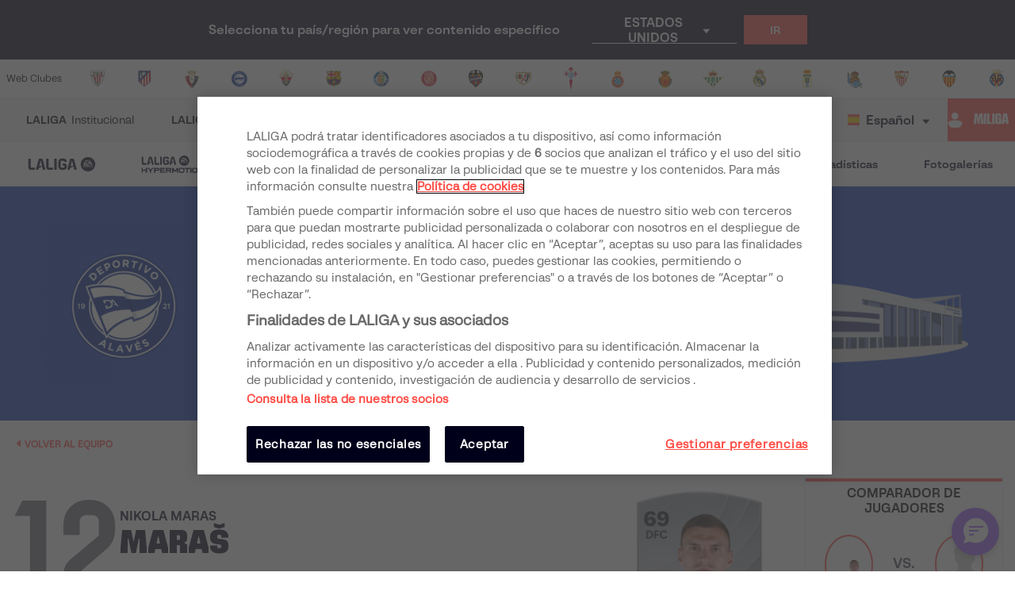

--- FILE ---
content_type: text/html; charset=utf-8
request_url: https://www.laliga.com/es-CO/jugador/maras
body_size: 24419
content:
<!DOCTYPE html><html lang="es"><head><link href="https://assets.laliga.com/assets/sprites/shield-sprite.css?20251002124452881729" rel="stylesheet"/><link href="https://assets.laliga.com/assets/public/fonts/fonts.css?20260105104330" rel="stylesheet"/><link rel="preconnect" href="https://apim.laliga.com/public-service" crossorigin="anonymous"/><meta name="apple-itunes-app" content="app-id=968915185"/><link rel="icon" href="https://assets.laliga.com/assets/public/logos/favicon.ico"/><script type="text/javascript">!function(c,a){var b=a.createElement("script");b.type="text/javascript",b.crossorigin="anonymous",b.a,sync=!0,b.src="https://content.zeotap.com/sdk/idp.min.js",b.onload=function(){},(a=a.getElementsByTagName("script")[0]).parentNode.insertBefore(b,a),function(c,b,d){for(var a=0;a<b.length;a++)!function(a){c[a]=function(){c["_q"].push([a].concat(Array.prototype.slice.call(arguments,0)))}}(b[a])}(a=c.zeotap||{_q:[],_qcmp:[]},["callMethod"],"_q"),c.zeotap=a,c.zeotap.callMethod("init",{partnerId:"bc1e256c-390b-4295-a4ce-789998f5b409"},{useConsent:!0},{checkForCMP:!0},{partner_dom:"https://www.laliga.com"})}(window,document)</script><script>
            window.dataLayer = window.dataLayer || [];
            window.dataLayer.push({
            originalLocation: document.location.protocol + '//' +
            document.location.hostname +
            document.location.pathname +
            document.location.search
            });
          </script><script id="gtm-js" async="" src="https://www.googletagmanager.com/gtm.js?id=GTM-5TTHMSV"></script><script>
            window.dataLayer = window.dataLayer || [];
            function gtag(){dataLayer.push(arguments);}
            gtag('js', new Date());
            gtag('config', 'GTM-5TTHMSV');
            (function intercept() {
    const qs = document.querySelector('#gtm-js');

    if (qs !== null) {
      qs.addEventListener('load', function () {
        // console.log('GTM loaded')
        return 'GTM loaded';
      });
    }
  })()
          </script><meta name="viewport" content="width=device-width"/><meta charSet="utf-8"/><meta name="twitter:card" content="summary_large_image"/><meta name="twitter:site" content="@laliga"/><meta name="twitter:creator" content="@laliga"/><meta property="og:type" content="website"/><script type="application/ld+json">
  {
    "@context": "https://schema.org",
    "@type":"SiteNavigationElement",
    "@id":"LALIGA",
    "name": "LALIGA EA SPORTS",
    "url": "https://www.laliga.com/es-CO/laliga-easports"
  }</script><script type="application/ld+json">
  {
    "@context": "https://schema.org",
    "@type":"SiteNavigationElement",
    "@id":"LALIGA",
    "name": "LALIGA HYPERMOTION",
    "url": "https://www.laliga.com/es-CO/laliga-hypermotion"
  }</script><script type="application/ld+json">
  {
    "@context": "https://schema.org",
    "@type":"SiteNavigationElement",
    "@id":"LALIGA",
    "name": "Liga F Moeve",
    "url": "https://www.laliga.com/es-CO/futbol-femenino"
  }</script><script type="application/ld+json">
  {
    "@context": "https://schema.org",
    "@type":"SiteNavigationElement",
    "@id":"LALIGA",
    "name": "LALIGA GENUINE MOEVE",
    "url": "https://www.laliga.com/es-CO/laliga-genuine"
  }</script><script type="application/ld+json">
  {
    "@context": "https://schema.org",
    "@type":"SiteNavigationElement",
    "@id":"LALIGA",
    "name": "LALIGA Vídeos",
    "url": "https://www.laliga.com/es-CO/videos"
  }</script><script type="application/ld+json">
  {
    "@context": "https://schema.org",
    "@type":"SiteNavigationElement",
    "@id":"LALIGA",
    "name": "LALIGA Noticias",
    "url": "https://www.laliga.com/es-CO/noticias"
  }</script><script type="application/ld+json">
  {
    "@context": "https://schema.org",
    "@type":"SiteNavigationElement",
    "@id":"LALIGA",
    "name": "LALIGA Estadísticas",
    "url": "https://www.laliga.com/es-CO/estadisticas/laliga-easports/goleadores"
  }</script><script type="application/ld+json">
  {
    "@context": "https://schema.org",
    "@type":"SiteNavigationElement",
    "@id":"LALIGA",
    "name": "LALIGA Fotogalerías",
    "url": "https://www.laliga.com/es-CO/multimedia"
  }</script><script type="application/ld+json">
  {
    "@context": "http://schema.org",
    "@type": "WebPage",
    "name": "Página web oficial de LALIGA | LALIGA",
    "url": "https://www.laliga.com/es-CO",
    "description": "Toda la información de LALIGA EA SPORTS, LALIGA HYPERMOTION, y Liga F Moeve: clasificaciones, vídeos, resultados, noticias... ¡y mucho más!"
  }</script><link href="https://www.laliga.com/jugador/maras" hrefLang="es" rel="alternate" type="text/html"/><link href="https://www.laliga.com/en-GB/player/maras" hrefLang="en" rel="alternate" type="text/html"/><link href="https://www.laliga.com/en-GB/player/maras" hrefLang="x-default" rel="alternate"/><title>Nikola Maras LALIGA EA SPORTS | LALIGA</title><meta name="robots" content="index,follow"/><meta name="googlebot" content="index,follow"/><meta name="description" content="Te mostramos los goles, asistencias, partidos, minutos jugados y todas las estadísticas, entre otros datos de Maraš en LALIGA EA SPORTS 2025/26."/><meta property="og:title" content="Nikola Maras LALIGA EA SPORTS"/><meta property="og:description" content="Te mostramos los goles, asistencias, partidos, minutos jugados y todas las estadísticas, entre otros datos de Maraš en LALIGA EA SPORTS 2025/26."/><meta property="og:url" content="https://www.laliga.com/jugador/maras"/><meta property="og:image"/><meta property="og:image:alt" content="Nikola Maras"/><meta property="og:locale" content="es"/><meta property="og:site_name" content="Maraš"/><link rel="canonical" href="https://www.laliga.com/jugador/maras"/><script type="application/ld+json">{
    "@context": "http://schema.org/",
    "@type": "Person",
    "name": "Nikola Maras",
    "alternateName": "Maraš",
    "image": "https://assets.laliga.com/squad/2025/t173/p175642/256x278/p175642_t173_2025_1_001_000.png",
    "homeLocation":"RS",
    "jobTitle": "Defensa",
    "birthPlace":"Belgrad",
    "birthDate": "19-12-1995",
    "weight":"79",
    "height":"189",
    "memberOf": {
      "@type":"Organization",
      "name":"undefined"
    }
  }</script><meta name="next-head-count" content="31"/><link rel="preload" href="/_next/static/css/45f495d3f0d0447c8265.css" as="style"/><link rel="stylesheet" href="/_next/static/css/45f495d3f0d0447c8265.css" data-n-g=""/><noscript data-n-css=""></noscript><link rel="preload" href="/_next/static/chunks/webpack-a2639e58742fec4dc231.js" as="script"/><link rel="preload" href="/_next/static/chunks/framework.6c2884e1927893ca3e5e.js" as="script"/><link rel="preload" href="/_next/static/chunks/commons.5021ceb3fa6489e67cf2.js" as="script"/><link rel="preload" href="/_next/static/chunks/4ecf06952d069ab3c7d9a5e62fa8480e7e97923c.092ad8695398b39defdf.js" as="script"/><link rel="preload" href="/_next/static/chunks/main-1689d97d4fa32a7c9550.js" as="script"/><link rel="preload" href="/_next/static/chunks/2852872c.e5cfbd1585a6e5fe62e8.js" as="script"/><link rel="preload" href="/_next/static/chunks/75fc9c18.c5f381fba2b0f9a9f346.js" as="script"/><link rel="preload" href="/_next/static/chunks/ea88be26.0fd0d92db7cc91da2052.js" as="script"/><link rel="preload" href="/_next/static/chunks/a8562542f8727ed9be455b3f30fa81d6f2dceb6e.6346a881753cf2079ff4.js" as="script"/><link rel="preload" href="/_next/static/chunks/1a45826aee377bdb87eaac2899916ae15e1455f1.b05a36a2da6fb04eac8b.js" as="script"/><link rel="preload" href="/_next/static/chunks/acdf718b03eb4cc038bc2d7ef653bb24f0b87b97.2f526853672bd7913ac2.js" as="script"/><link rel="preload" href="/_next/static/chunks/0dbd1b916b752becdd0ada597133fb02623ee0af.eddf1844e27a50ba3cdd.js" as="script"/><link rel="preload" href="/_next/static/chunks/1fe6954eb7810bcc79e27e0445234dc120356055.b6795be539507e093630.js" as="script"/><link rel="preload" href="/_next/static/chunks/9d6b15d36f5f9b8ca22a9cc3a39b95549a20f6fa.c03e5aa89f11378cd2a4.js" as="script"/><link rel="preload" href="/_next/static/chunks/a240602fa744733739f8e379e370dc68ec49ffef.0f318a9e6e828ec4f71f.js" as="script"/><link rel="preload" href="/_next/static/chunks/450b16951b59435b0ed8099490fd36932ae7e4bb.7cbf07ae51f38b65916b.js" as="script"/><link rel="preload" href="/_next/static/chunks/98d273a27a9727a3e0d08247f5b18a0a3c199e85.c163e4854112403a1a69.js" as="script"/><link rel="preload" href="/_next/static/chunks/2d8c931b9e9245452765d5a5eff1b50100f31223.4693a38e41500fc042a0.js" as="script"/><link rel="preload" href="/_next/static/chunks/86ca968da82c78b0f8ea0bed177d53bb42dff312.43c3e91f0e5c0e56beb1.js" as="script"/><link rel="preload" href="/_next/static/chunks/cccea2539d6644d5a9d227d490b40fc003bb67b1.ecf5750abc4ff9e84f65.js" as="script"/><link rel="preload" href="/_next/static/chunks/912d2c3585464d686fa135e61286417482aad699.79dc8269c49a79909e43.js" as="script"/><link rel="preload" href="/_next/static/chunks/313f912ec583be97c6c04d9675f49efc36aa677d.3e12a608f4feda84a263.js" as="script"/><link rel="preload" href="/_next/static/chunks/8ed9b8c56fc202edbdee135ef9e362bd98e59101.ff283d7c6d6a527b4b59.js" as="script"/><link rel="preload" href="/_next/static/chunks/0b0234f0b6669810b6260f41289b6c26d2999ccf.495d3668d4fdf37e776d.js" as="script"/><link rel="preload" href="/_next/static/chunks/11f88f2624bf51678fa2326c950c883e622a6d46.3cad5c1e105cb9710827.js" as="script"/><link rel="preload" href="/_next/static/chunks/62c0ecb353708afda938589a768f7266ac491d16.370120449b7d1c258fb9.js" as="script"/><link rel="preload" href="/_next/static/chunks/pages/_app-152066e3a98c1acac015.js" as="script"/><link rel="preload" href="/_next/static/chunks/9a712da8b51b8e998227eec5e4e4d68a6519f20c.1b537f9f772a2b5cbf56.js" as="script"/><link rel="preload" href="/_next/static/chunks/e9cd0df2be085bba2999d1380f4b5c025f61ee73.0184a3fd6c3c642b8e38.js" as="script"/><link rel="preload" href="/_next/static/chunks/c975efbaa048498388faf75268745c26944b5815.b2f37b1f01da36ea12cf.js" as="script"/><link rel="preload" href="/_next/static/chunks/05e8e73570912b7c47ce1a94972cd3be3280cf3c.8b5c68dfd175793d4d2e.js" as="script"/><link rel="preload" href="/_next/static/chunks/pages/player-d92f8e7c8e9e588b162b.js" as="script"/><style data-styled="" data-styled-version="5.3.11">*{margin:0;padding:0;box-sizing:border-box;font-family:'LaLiga Text',Arial,Helvetica,sans-serif;}/*!sc*/
html{width:100%;min-height:100%;-webkit-scroll-behavior:smooth;-moz-scroll-behavior:smooth;-ms-scroll-behavior:smooth;scroll-behavior:smooth;}/*!sc*/
a{-webkit-text-decoration:none;text-decoration:none;color:inherit;cursor:pointer;-webkit-transition:opacity 0.3s;transition:opacity 0.3s;}/*!sc*/
a:hover{opacity:0.7;}/*!sc*/
body{width:100%;height:100%;background:white;margin:0;box-sizing:border-box;}/*!sc*/
.overflowHidden{overflow:hidden;}/*!sc*/
a,abbr,acronym,address,applet,article,aside,audio,b,big,blockquote,body,canvas,caption,center,cite,code,dd,del,details,dfn,div,dl,dt,em,embed,fieldset,figcaption,figure,footer,form,h1,h2,h3,h4,h5,h6,header,hgroup,html,i,iframe,img,ins,kbd,label,legend,li,mark,menu,nav,object,ol,output,p,pre,q,ruby,s,samp,section,small,span,strike,strong,sub,summary,sup,table,tbody,td,tfoot,th,thead,time,tr,tt,u,ul,var,video{margin:0;padding:0;border:0;font-size:100%;vertical-align:baseline;outline:0;}/*!sc*/
button:focus,input:focus,select:focus,textarea:focus{outline:0;}/*!sc*/
article,aside,details,figcaption,figure,footer,header,hgroup,menu,nav,section{display:block;}/*!sc*/
body{line-height:1;}/*!sc*/
ol,ul{list-style:none;}/*!sc*/
blockquote,q{quotes:none;}/*!sc*/
blockquote:after,blockquote:before,q:after,q:before{content:'';content:none;}/*!sc*/
table{border-collapse:collapse;border-spacing:0;}/*!sc*/
a{-webkit-text-decoration:none;text-decoration:none;}/*!sc*/
textarea{resize:none;}/*!sc*/
.clearfix:after{visibility:hidden;display:block;font-size:0;content:" ";clear:both;height:0;}/*!sc*/
* html .clearfix{height:1%;}/*!sc*/
.clearfix{display:block;}/*!sc*/
*{-moz-box-sizing:border-box;-webkit-box-sizing:border-box;box-sizing:border-box;}/*!sc*/
body{-webkit-font-smoothing:antialiased;-moz-osx-font-smoothing:grayscale;text-rendering:optimizeLegibility;-webkit-tap-highlight-color:rgba(0,0,0,0);-webkit-text-size-adjust:100%;}/*!sc*/
a.active,a.focus,a.visited,a.hover{-webkit-text-decoration:none;text-decoration:none;}/*!sc*/
input,label,select,button,textarea{margin:0;border:0;padding:0;display:inline-block;vertical-align:middle;white-space:normal;background:none;line-height:1;font-size:13px;font-family:'LaLiga Text';}/*!sc*/
input:focus{outline:0;}/*!sc*/
input,textarea{-webkit-box-sizing:border-box;-moz-box-sizing:border-box;box-sizing:border-box;}/*!sc*/
button,input[type=reset],input[type=button],input[type=submit],input[type=checkbox],input[type=radio],select{-webkit-box-sizing:border-box;-moz-box-sizing:border-box;box-sizing:border-box;}/*!sc*/
input[type=checkbox],input[type=radio]{width:13px;height:13px;}/*!sc*/
input[type=search]{-webkit-box-sizing:border-box;-moz-box-sizing:border-box;box-sizing:border-box;}/*!sc*/
::-webkit-search-decoration{display:none;}/*!sc*/
button,input[type="reset"],input[type="button"],input[type="submit"]{overflow:visible;width:auto;}/*!sc*/
::-webkit-file-upload-button{padding:0;border:0;background:none;}/*!sc*/
textarea{vertical-align:top;overflow:auto;}/*!sc*/
select[multiple]{vertical-align:top;}/*!sc*/
input[type="search"]::-webkit-search-decoration,input[type="search"]::-webkit-search-cancel-button,input[type="search"]::-webkit-search-results-button,input[type="search"]::-webkit-search-results-decoration{display:none;}/*!sc*/
input,label,select,button,textarea{-webkit-border-radius:0;-moz-border-radius:0;border-radius:0;}/*!sc*/
input[type=range]{-webkit-appearance:none;width:100%;}/*!sc*/
input[type=range]::-webkit-slider-thumb{-webkit-appearance:none;}/*!sc*/
input[type=range]:focus{outline:none;}/*!sc*/
input[type=range]::-ms-track{width:100%;cursor:pointer;background:transparent;border-color:transparent;color:transparent;}/*!sc*/
data-styled.g1[id="sc-global-srkNb1"]{content:"sc-global-srkNb1,"}/*!sc*/
.fpSspd{display:block;position:fixed;top:0px;left:0px;width:100vw;height:100vh;background-color:#000000a1;z-index:99999;display:-webkit-box;display:-webkit-flex;display:-ms-flexbox;display:flex;-webkit-align-items:center;-webkit-box-align:center;-ms-flex-align:center;align-items:center;-webkit-box-pack:center;-webkit-justify-content:center;-ms-flex-pack:center;justify-content:center;}/*!sc*/
.fpSspd.show{opacity:0;-webkit-animation:lbWRkT 0.3s ease-in;animation:lbWRkT 0.3s ease-in;-webkit-animation-delay:0.4s;animation-delay:0.4s;-webkit-animation-fill-mode:forwards;animation-fill-mode:forwards;}/*!sc*/
.fpSspd.hide{display:none;}/*!sc*/
data-styled.g2[id="styled__SpinnerContainer-sc-uwgd15-0"]{content:"fpSspd,"}/*!sc*/
.eqKEoH{font-family:'font-laliga';text-align:center;font-size:1.5rem;color:black;margin:0 5px;}/*!sc*/
.jEmzdD{font-family:'font-laliga';text-align:center;font-size:1.2rem;color:#00001b;margin:0 5px;}/*!sc*/
.kIoxBI{font-family:'font-laliga';text-align:center;font-size:0.4rem;color:#00001b;margin:0 5px;}/*!sc*/
.fcFMVW{font-family:'font-laliga';text-align:center;font-size:1.2rem;color:#00001b;margin:0px;}/*!sc*/
.fVlOEb{font-family:'font-laliga';text-align:center;font-size:0.4rem;color:black;margin:0 5px;}/*!sc*/
.dOHtaX{font-family:'font-laliga';text-align:center;font-size:0.8rem;color:transparent;margin:0px;}/*!sc*/
.gEpDID{font-family:'font-laliga';text-align:center;font-size:1rem;color:#00001b;margin:0 5px;}/*!sc*/
.emVBPI{font-family:'font-laliga';text-align:center;font-size:1rem;color:#FFFFFF;margin:0 5px;}/*!sc*/
.dnrtSc{font-family:'font-laliga';text-align:center;font-size:0.6rem;color:#FFFFFF;margin:8px;}/*!sc*/
.kVIYrS{font-family:'font-laliga';text-align:center;font-size:1rem;color:#0f39b8;margin:0 5px;}/*!sc*/
.eLvTsr{font-family:'font-laliga';text-align:center;font-size:0.6rem;color:#FF4B44;margin:0 5px;}/*!sc*/
.caROSX{font-family:'font-laliga';text-align:center;font-size:1.85rem;color:black;margin:0 5px;}/*!sc*/
data-styled.g4[id="styled__IconRegularContainer-sc-1lapsw7-0"]{content:"eqKEoH,jEmzdD,kIoxBI,fcFMVW,fVlOEb,dOHtaX,gEpDID,emVBPI,dnrtSc,kVIYrS,eLvTsr,caROSX,"}/*!sc*/
.bFOIMq{width:100%;max-width:400px;height:100%;display:-webkit-box;display:-webkit-flex;display:-ms-flexbox;display:flex;-webkit-box-pack:center;-webkit-justify-content:center;-ms-flex-pack:center;justify-content:center;background-color:transparent;}/*!sc*/
.bFOIMq > svg{width:80px;height:auto;}/*!sc*/
.bFOIMq > svg .llv-claim{display:none;}/*!sc*/
.bFOIMq > svg .llv-claim.llv-claim-es{display:initial;}/*!sc*/
.bFOIMq > svg .llv-character,.bFOIMq > svg .llh-character,.bFOIMq > svg .llg-character,.bFOIMq > svg .llg-character-detail{fill:#FFFFFF;}/*!sc*/
.nJyOs{width:100%;max-width:400px;height:100%;display:-webkit-box;display:-webkit-flex;display:-ms-flexbox;display:flex;-webkit-box-pack:start;-webkit-justify-content:flex-start;-ms-flex-pack:start;justify-content:flex-start;background-color:transparent;}/*!sc*/
.nJyOs > svg{width:100%;height:auto;}/*!sc*/
.nJyOs > svg .llv-claim{display:none;}/*!sc*/
.nJyOs > svg .llv-claim.llv-claim-es{display:initial;}/*!sc*/
.nJyOs > svg .llv-character,.nJyOs > svg .llv-petal,.nJyOs > svg .llv-backball{fill:#ffffff;}/*!sc*/
.nJyOs > svg .llv-frontball{fill:transparent;}/*!sc*/
.bDvRqt{width:100%;max-width:400px;height:100%;display:-webkit-box;display:-webkit-flex;display:-ms-flexbox;display:flex;-webkit-box-pack:start;-webkit-justify-content:flex-start;-ms-flex-pack:start;justify-content:flex-start;background-color:white;}/*!sc*/
.bDvRqt > svg{width:134px;height:auto;}/*!sc*/
.bDvRqt > svg .llv-claim{display:none;}/*!sc*/
.bDvRqt > svg .llv-claim.llv-claim-es{display:initial;}/*!sc*/
data-styled.g6[id="styled__LogoLaLigaContainer-sc-1yhlepi-0"]{content:"bFOIMq,nJyOs,bDvRqt,"}/*!sc*/
.hqtjRu{background-color:#E32D38;width:20px;height:20px;margin:2px;border-radius:100%;display:inline-block;-webkit-animation:ewYvCU 0.75s 0.12s infinite cubic-bezier(0.2,0.68,0.18,1.08);animation:ewYvCU 0.75s 0.12s infinite cubic-bezier(0.2,0.68,0.18,1.08);-webkit-animation-fill-mode:both;animation-fill-mode:both;}/*!sc*/
.hqrKjr{background-color:#E32D38;width:20px;height:20px;margin:2px;border-radius:100%;display:inline-block;-webkit-animation:ewYvCU 0.75s 0.24s infinite cubic-bezier(0.2,0.68,0.18,1.08);animation:ewYvCU 0.75s 0.24s infinite cubic-bezier(0.2,0.68,0.18,1.08);-webkit-animation-fill-mode:both;animation-fill-mode:both;}/*!sc*/
.hqsiaM{background-color:#E32D38;width:20px;height:20px;margin:2px;border-radius:100%;display:inline-block;-webkit-animation:ewYvCU 0.75s 0.36s infinite cubic-bezier(0.2,0.68,0.18,1.08);animation:ewYvCU 0.75s 0.36s infinite cubic-bezier(0.2,0.68,0.18,1.08);-webkit-animation-fill-mode:both;animation-fill-mode:both;}/*!sc*/
data-styled.g7[id="styled__LoaderBall-sc-1vfo2jd-0"]{content:"hqtjRu,hqrKjr,hqsiaM,"}/*!sc*/
.eMQpft{font-family:'LaLiga Text';font-size:9px;line-height:120%;font-weight:400;}/*!sc*/
.dUHLTw{font-family:'LaLiga Headline VF';font-variation-settings:'wght' 600,'wdth' 600;font-size:18px;line-height:100%;font-weight:400;}/*!sc*/
@media (min-width:767px){.dUHLTw{font-size:18px;}}/*!sc*/
.kNfrPo{font-family:'LaLiga Text Bold';font-size:18px;line-height:120%;font-weight:400;}/*!sc*/
.bXXfZR{font-family:'LaLiga Text';font-size:18px;line-height:120%;font-weight:400;}/*!sc*/
.XgneW{color:#00001b;font-family:'LaLiga Text Bold';font-size:16px;line-height:120%;font-weight:400;}/*!sc*/
.dvPPSE{color:#00001b;font-family:'LaLiga Text Bold';font-size:18px;line-height:120%;font-weight:400;}/*!sc*/
.cXpDBb{color:#FFFFFF;font-family:'LaLiga Text Bold';font-size:18px;line-height:120%;font-weight:400;}/*!sc*/
.iaVmTi{color:#FFFFFF;text-transform:uppercase;font-family:'LaLiga Text Bold';font-size:12px;line-height:120%;font-weight:400;}/*!sc*/
.gquDwR{color:#FFFFFF;text-transform:uppercase;font-family:'LaLiga Headline VF';font-variation-settings:'wght' 800,'wdth' 440;font-size:26px;line-height:100%;font-weight:400;}/*!sc*/
@media (min-width:767px){.gquDwR{font-size:32px;}}/*!sc*/
.kroZbR{color:#FFFFFF;text-transform:uppercase;font-family:'LaLiga Text';font-size:14px;line-height:120%;font-weight:400;}/*!sc*/
.bNUkWr{color:#FF4B44;font-family:'LaLiga Text Bold';font-size:12px;line-height:120%;font-weight:400;}/*!sc*/
.aIYFo{color:#70707F;font-family:'LaLiga Players';font-variation-settings:'wght' 500,'wdth' 440;font-size:180px;line-height:100%;font-weight:400;}/*!sc*/
.ewnxw{color:#00001b;font-family:'LaLiga Text Bold';font-size:16px;line-height:100%;font-weight:400;}/*!sc*/
.jIzVuR{color:#00001b;font-family:'LaLiga Headline VF';font-variation-settings:'wght' 800,'wdth' 550;font-size:40px;line-height:100%;font-weight:400;}/*!sc*/
@media (min-width:767px){.jIzVuR{font-size:32px;}}/*!sc*/
.eozqLU{color:#70707F;font-family:'LaLiga Text Bold';font-size:14px;line-height:100%;font-weight:400;}/*!sc*/
.bOqQqW{color:#00001b;font-family:'LaLiga Text Bold';font-size:14px;line-height:100%;font-weight:400;}/*!sc*/
.ieREdw{color:#000;font-weight:400;}/*!sc*/
.bPxpLi{font-family:'LaLiga Text Bold';font-size:16px;line-height:120%;font-weight:400;}/*!sc*/
.JLGUZ{text-align:center;font-family:'LaLiga Text Bold';font-size:16px;line-height:120%;font-weight:400;}/*!sc*/
.eaZimx{color:#00001b;text-transform:uppercase;font-family:'LaLiga Headline VF';font-variation-settings:'wght' 800,'wdth' 440;font-size:24px;line-height:100%;font-weight:400;}/*!sc*/
@media (min-width:767px){.eaZimx{font-size:26px;}}/*!sc*/
.ijLNuW{color:#70707F;font-family:'LaLiga Text Bold';font-size:16px;line-height:100%;font-weight:400;}/*!sc*/
.iyzsbT{text-transform:uppercase;font-family:'LaLiga Headline VF';font-variation-settings:'wght' 600,'wdth' 600;font-size:18px;line-height:100%;font-weight:400;}/*!sc*/
@media (min-width:767px){.iyzsbT{font-size:18px;}}/*!sc*/
.gqRVUt{color:#FF4B44;font-family:'LaLiga Headline VF';font-variation-settings:'wght' 600,'wdth' 440;font-size:28px;line-height:100%;font-weight:400;}/*!sc*/
.fCNBIV{color:#70707F;text-align:center;font-family:'LaLiga Text Bold';font-size:14px;line-height:120%;font-weight:400;}/*!sc*/
.kLQLaX{color:#FFFFFF;font-family:'LaLiga Text Bold';font-size:14px;line-height:120%;font-weight:400;}/*!sc*/
.qpcHK{font-family:'LaLiga Text Bold';font-size:12px;line-height:120%;font-weight:400;}/*!sc*/
data-styled.g9[id="styled__TextStyled-sc-1mby3k1-0"]{content:"eMQpft,dUHLTw,kNfrPo,bXXfZR,XgneW,dvPPSE,cXpDBb,iaVmTi,gquDwR,kroZbR,bNUkWr,aIYFo,ewnxw,jIzVuR,eozqLU,bOqQqW,ieREdw,bPxpLi,JLGUZ,eaZimx,ijLNuW,iyzsbT,gqRVUt,fCNBIV,kLQLaX,qpcHK,"}/*!sc*/
.esSirm{width:100%;max-width:1296px;margin:0 auto;position:relative;}/*!sc*/
@media (max-width:1296px){.esSirm{padding:15px;}}/*!sc*/
@media (max-width:900px){.esSirm{padding:10px;}}/*!sc*/
data-styled.g36[id="styled__ContainerMax-sc-1ba2tmq-0"]{content:"esSirm,"}/*!sc*/
.ecOiPu{opacity:1;position:relative;width:100%;background:transparent;border:1px solid transparent;padding-left:0.5rem;padding-right:0.5rem;cursor:pointer;-webkit-user-select:none;-moz-user-select:none;-ms-user-select:none;user-select:none;border-radius:3px 3px 0 0;font-family:'LaLiga Text';font-size:14px;line-height:120%;color:#00001b;}/*!sc*/
.ecOiPu > ul{z-index:100;}/*!sc*/
.ecOiPu i,.ecOiPu p{color:inherit !important;}/*!sc*/
data-styled.g95[id="styled__DropdownContainer-sc-d9k1bl-0"]{content:"ecOiPu,"}/*!sc*/
.jbFxGH{color:inherit;cursor:pointer;width:100%;height:100%;display:-webkit-box;display:-webkit-flex;display:-ms-flexbox;display:flex;-webkit-align-items:center;-webkit-box-align:center;-ms-flex-align:center;align-items:center;padding:0.5rem 0rem 0.5rem 0.25rem;height:35px;position:relative;border-top-width:0px;border-bottom-width:0px;border-style:solid;border-top-color:transparent;border-bottom-color:#00001b;}/*!sc*/
.jbFxGH > * + *{margin-left:0.5rem;}/*!sc*/
.jbFxGH > span{text-overflow:ellipsis;overflow:hidden;white-space:nowrap;line-height:1.2;}/*!sc*/
.jbFxGH:after{border-color:#00001b;}/*!sc*/
.jbFxGH:focus-visible{outline:1px solid #FF4B44;outline-offset:1px;border-radius:2px;}/*!sc*/
data-styled.g96[id="styled__SelectedItem-sc-d9k1bl-1"]{content:"jbFxGH,"}/*!sc*/
.gSZcFw{font-family:'LaLiga Text';font-size:12px;line-height:120%;color:#E32D38;}/*!sc*/
.gSZcFw > span{display:block;}/*!sc*/
data-styled.g99[id="styled__Error-sc-d9k1bl-4"]{content:"gSZcFw,"}/*!sc*/
.forWqm{background-color:#FF4B44;height:56px;width:240px;padding-inline:16px;padding-block:14px;display:-webkit-box;display:-webkit-flex;display:-ms-flexbox;display:flex;gap:4px;-webkit-box-pack:center;-webkit-justify-content:center;-ms-flex-pack:center;justify-content:center;-webkit-align-items:center;-webkit-box-align:center;-ms-flex-align:center;align-items:center;}/*!sc*/
@media (max-width:420px){.forWqm{width:100%;}}/*!sc*/
data-styled.g113[id="styled__FanButtonStyle-sc-1nf4bls-0"]{content:"forWqm,"}/*!sc*/
.ifgiFj{display:-webkit-box;display:-webkit-flex;display:-ms-flexbox;display:flex;-webkit-align-items:center;-webkit-box-align:center;-ms-flex-align:center;align-items:center;-webkit-box-pack:center;-webkit-justify-content:center;-ms-flex-pack:center;justify-content:center;-webkit-flex-wrap:wrap;-ms-flex-wrap:wrap;flex-wrap:wrap;gap:16px;}/*!sc*/
@media (max-width:900px){.ifgiFj{-webkit-box-pack:justify;-webkit-justify-content:space-between;-ms-flex-pack:justify;justify-content:space-between;max-width:504px;margin-left:auto;margin-right:auto;}}/*!sc*/
data-styled.g114[id="styled__SocialLinksStyle-sc-9prkkl-0"]{content:"ifgiFj,"}/*!sc*/
.cKyBQj{width:36px;height:36px;}/*!sc*/
.cKyBQj a{display:-webkit-box;display:-webkit-flex;display:-ms-flexbox;display:flex;-webkit-align-items:center;-webkit-box-align:center;-ms-flex-align:center;align-items:center;-webkit-box-pack:center;-webkit-justify-content:center;-ms-flex-pack:center;justify-content:center;height:100%;}/*!sc*/
.cKyBQj a:focus-visible{outline:1px solid #FF4B44;outline-offset:1px;border-radius:2px;}/*!sc*/
data-styled.g115[id="styled__SocialLinkItem-sc-9prkkl-1"]{content:"cKyBQj,"}/*!sc*/
.cpUYlp{display:-webkit-box;display:-webkit-flex;display:-ms-flexbox;display:flex;-webkit-align-items:center;-webkit-box-align:center;-ms-flex-align:center;align-items:center;padding-top:30px;padding-bottom:30px;border-bottom:1px solid #eaeaea;}/*!sc*/
@media (max-width:900px){.cpUYlp{padding-left:32px;padding-right:32px;}}/*!sc*/
@media (max-width:900px){.cpUYlp{-webkit-flex-direction:column;-ms-flex-direction:column;flex-direction:column;padding-top:24px;padding-left:0;padding-right:0;}}/*!sc*/
data-styled.g116[id="styled__UpperSectionStyle-sc-1krsofz-0"]{content:"cpUYlp,"}/*!sc*/
.fqlFEW{-webkit-box-flex:2;-webkit-flex-grow:2;-ms-flex-positive:2;flex-grow:2;}/*!sc*/
@media (max-width:900px){.fqlFEW{padding-bottom:24px;margin-left:16px;-webkit-box-flex:0;-webkit-flex-grow:0;-ms-flex-positive:0;flex-grow:0;-webkit-align-self:flex-start;-ms-flex-item-align:start;align-self:flex-start;}}/*!sc*/
data-styled.g117[id="styled__LogoContainer-sc-1krsofz-1"]{content:"fqlFEW,"}/*!sc*/
.eugTBB{-webkit-box-flex:0;-webkit-flex-grow:0;-ms-flex-positive:0;flex-grow:0;}/*!sc*/
@media (max-width:900px){.eugTBB{width:100%;display:-webkit-box;display:-webkit-flex;display:-ms-flexbox;display:flex;-webkit-flex-direction:column;-ms-flex-direction:column;flex-direction:column;-webkit-align-items:center;-webkit-box-align:center;-ms-flex-align:center;align-items:center;}}/*!sc*/
data-styled.g118[id="styled__LaLigaFanStyle-sc-1krsofz-2"]{content:"eugTBB,"}/*!sc*/
.jMQwjQ{display:none;width:100%;padding:24px 0 16px 0;border-top:1px solid #EAEAEA;}/*!sc*/
@media (max-width:900px){.jMQwjQ{display:block;}}/*!sc*/
data-styled.g119[id="styled__SignUpTextStyle-sc-1krsofz-3"]{content:"jMQwjQ,"}/*!sc*/
.hXAjUc{display:none;}/*!sc*/
@media (max-width:900px){.hXAjUc{display:block;padding-block:24px;border-block:1px solid #EAEAEA;margin-top:24px;}}/*!sc*/
data-styled.g131[id="styled__SocialLinksContainer-sc-pmhbk-11"]{content:"hXAjUc,"}/*!sc*/
.kzSjGg{display:block;-webkit-box-flex:1;-webkit-flex-grow:1;-ms-flex-positive:1;flex-grow:1;}/*!sc*/
@media (max-width:900px){.kzSjGg{display:none;}}/*!sc*/
data-styled.g132[id="styled__SocialLinksContainerUpperSection-sc-pmhbk-12"]{content:"kzSjGg,"}/*!sc*/
.fpvAuR{display:-webkit-box;display:-webkit-flex;display:-ms-flexbox;display:flex;-webkit-align-items:center;-webkit-box-align:center;-ms-flex-align:center;align-items:center;-webkit-box-pack:justify;-webkit-justify-content:space-between;-ms-flex-pack:justify;justify-content:space-between;}/*!sc*/
@media (max-width:1024px){.fpvAuR{-webkit-flex-wrap:wrap;-ms-flex-wrap:wrap;flex-wrap:wrap;}}/*!sc*/
@media (max-width:900px){.fpvAuR{-webkit-flex-direction:column;-ms-flex-direction:column;flex-direction:column;gap:8px;}}/*!sc*/
@media (max-width:420px){.fpvAuR{font-size:12px;-webkit-flex-direction:row;-ms-flex-direction:row;flex-direction:row;-webkit-box-pack:start;-webkit-justify-content:flex-start;-ms-flex-pack:start;justify-content:flex-start;}}/*!sc*/
data-styled.g134[id="styled__FooterLinkBarContainer-sc-1y0txcu-0"]{content:"fpvAuR,"}/*!sc*/
.iHPOhs{display:-webkit-box;display:-webkit-flex;display:-ms-flexbox;display:flex;-webkit-align-items:center;-webkit-box-align:center;-ms-flex-align:center;align-items:center;-webkit-box-pack:center;-webkit-justify-content:center;-ms-flex-pack:center;justify-content:center;gap:16px;-webkit-flex-wrap:wrap;-ms-flex-wrap:wrap;flex-wrap:wrap;}/*!sc*/
.iHPOhs a{color:inherit;}/*!sc*/
@media (max-width:1024px){.iHPOhs{width:100%;}}/*!sc*/
@media (max-width:420px){.iHPOhs{-webkit-flex-direction:column;-ms-flex-direction:column;flex-direction:column;-webkit-align-items:flex-start;-webkit-box-align:flex-start;-ms-flex-align:flex-start;align-items:flex-start;min-height:120px;}}/*!sc*/
data-styled.g135[id="styled__Links-sc-1y0txcu-1"]{content:"iHPOhs,"}/*!sc*/
.dREFGP{font-family:'LaLiga Text Bold';font-size:12px;line-height:120%;}/*!sc*/
.dREFGP:focus-visible{outline:1px solid #FF4B44;outline-offset:1px;border-radius:2px;}/*!sc*/
data-styled.g136[id="styled__Link-sc-1y0txcu-2"]{content:"dREFGP,"}/*!sc*/
.iVtEaH{padding-left:4px;}/*!sc*/
@media (max-width:900px){.iVtEaH{padding-left:0px;margin-bottom:16px;-webkit-flex-direction:column;-ms-flex-direction:column;flex-direction:column;}}/*!sc*/
@media (max-width:767px){.iVtEaH{margin-bottom:0;}}/*!sc*/
@media (max-width:420px){.iVtEaH{-webkit-flex:1 1 auto;-ms-flex:1 1 auto;flex:1 1 auto;}}/*!sc*/
data-styled.g137[id="styled__Left-sc-1y0txcu-3"]{content:"iVtEaH,"}/*!sc*/
@media (max-width:900px){.gpjHTI{margin-bottom:16px;}}/*!sc*/
@media (max-width:767px){.gpjHTI{margin-bottom:0;}}/*!sc*/
@media (max-width:420px){.gpjHTI{-webkit-flex:1 1 auto;-ms-flex:1 1 auto;flex:1 1 auto;}}/*!sc*/
data-styled.g138[id="styled__Center-sc-1y0txcu-4"]{content:"gpjHTI,"}/*!sc*/
.hEGNP{display:-webkit-box;display:-webkit-flex;display:-ms-flexbox;display:flex;-webkit-align-items:center;-webkit-box-align:center;-ms-flex-align:center;align-items:center;gap:12px;}/*!sc*/
@media (max-width:420px){.hEGNP{-webkit-flex:1 1 auto;-ms-flex:1 1 auto;flex:1 1 auto;margin-top:-24px;}}/*!sc*/
data-styled.g139[id="styled__Right-sc-1y0txcu-5"]{content:"hEGNP,"}/*!sc*/
.eKYGck{padding-top:4px;}/*!sc*/
@media (max-width:420px){.eKYGck{display:none;}}/*!sc*/
data-styled.g141[id="styled__CopyRight-sc-1y0txcu-7"]{content:"eKYGck,"}/*!sc*/
.cawvtO{position:relative;margin:0 auto;max-width:1296px;}/*!sc*/
@media (max-width:420px){.cawvtO{padding-inline:10px;}}/*!sc*/
data-styled.g142[id="styled__FooterBottomContainer-sc-12934tu-0"]{content:"cawvtO,"}/*!sc*/
.hTrXGU{padding-top:30px;padding-bottom:30px;color:#676b6e;}/*!sc*/
@media (max-width:420px){.hTrXGU{padding-top:0;margin-top:-12px;}}/*!sc*/
data-styled.g143[id="styled__BottomSectionStyle-sc-12934tu-1"]{content:"hTrXGU,"}/*!sc*/
.fctWAl{grid-area:FOOTER;}/*!sc*/
data-styled.g144[id="styled__FooterContainer-sc-1shly5-0"]{content:"fctWAl,"}/*!sc*/
.dEkzvb{background-color:#FFFFFF;}/*!sc*/
data-styled.g145[id="styled__FooterContainerLinks-sc-1shly5-1"]{content:"dEkzvb,"}/*!sc*/
.eIaTDi{display:-webkit-box;display:-webkit-flex;display:-ms-flexbox;display:flex;-webkit-align-items:center;-webkit-box-align:center;-ms-flex-align:center;align-items:center;width:100%;min-height:auto;-webkit-box-pack:start;-webkit-justify-content:flex-start;-ms-flex-pack:start;justify-content:flex-start;text-align:left;}/*!sc*/
.eIaTDi > img,.eIaTDi > i{-webkit-flex:0 0 auto;-ms-flex:0 0 auto;flex:0 0 auto;}/*!sc*/
.eIaTDi > p{margin-left:5px;}/*!sc*/
data-styled.g146[id="styled__ShieldContainer-sc-1opls7r-0"]{content:"eIaTDi,"}/*!sc*/
.jbzTdX{width:100px;height:100px;}/*!sc*/
.jbzTdX.size-xs{width:25px;height:25px;}/*!sc*/
.jbzTdX.size-s{width:30px;height:30px;}/*!sc*/
.jbzTdX.size-m{width:40px;height:40px;}/*!sc*/
.jbzTdX.size-l{width:50px;height:50px;}/*!sc*/
.jbzTdX.size-xl{width:60px;height:60px;}/*!sc*/
data-styled.g147[id="styled__ImgShield-sc-1opls7r-1"]{content:"jbzTdX,"}/*!sc*/
.kcgZHo{width:20px;margin:0;}/*!sc*/
.kcgZHo img{display:block;width:100%;height:auto;}/*!sc*/
.lgGotP{width:16px;margin:0;}/*!sc*/
.lgGotP img{display:block;width:100%;height:auto;object-fit:contain;}/*!sc*/
data-styled.g174[id="styled__FlagContainer-sc-1dz427w-0"]{content:"kcgZHo,lgGotP,"}/*!sc*/
.hZkHEM{margin-right:1rem;height:100%;display:-webkit-box;display:-webkit-flex;display:-ms-flexbox;display:flex;-webkit-align-items:center;-webkit-box-align:center;-ms-flex-align:center;align-items:center;position:relative;}/*!sc*/
.hZkHEM:before{content:'';box-sizing:border-box;position:absolute;top:0;left:-10px;width:2px;height:100%;background-color:#EAEAEA;}/*!sc*/
@media (max-width:1296px){.hZkHEM{margin-right:0;}}/*!sc*/
@media (max-width:900px){.hZkHEM span{display:none;}.hZkHEM:before{display:none;}}/*!sc*/
data-styled.g176[id="styled__LanguageSelectorStyle-sc-1yl6599-1"]{content:"hZkHEM,"}/*!sc*/
.ewWJFn{max-width:100%;width:100%;display:-webkit-box;display:-webkit-flex;display:-ms-flexbox;display:flex;height:60px;-webkit-box-pack:center;-webkit-justify-content:center;-ms-flex-pack:center;justify-content:center;background-image:url(https://assets.laliga.com/assets/public/logos/laliga-store-horizontal.svg);background-size:contain;background-repeat:no-repeat;background-position:center;}/*!sc*/
@media (max-width:1024px){.ewWJFn{margin-block:13px;height:28px;}}/*!sc*/
data-styled.g192[id="styled__LaLigaStoreWrapper-sc-hv0r1b-5"]{content:"ewWJFn,"}/*!sc*/
.gQVLkM{padding-top:0.75rem;padding-bottom:0.75rem;padding-left:1rem;border-bottom:1px solid #EAEAEA;position:relative;}/*!sc*/
.gQVLkM:before{content:'';box-sizing:border-box;position:absolute;top:0;left:0;height:103%;width:2px;z-index:10;background-color:#FF4B44;}/*!sc*/
.gQVLkM a{color:inherit;display:block;}/*!sc*/
data-styled.g204[id="styled__ToggleItem-sc-pbo6rm-0"]{content:"gQVLkM,"}/*!sc*/
.jXGXKR{width:100%;border-bottom:1px solid #EAEAEA;}/*!sc*/
.jXGXKR > div:first-child{display:-webkit-box;display:-webkit-flex;display:-ms-flexbox;display:flex;-webkit-align-items:center;-webkit-box-align:center;-ms-flex-align:center;align-items:center;-webkit-box-pack:justify;-webkit-justify-content:space-between;-ms-flex-pack:justify;justify-content:space-between;}/*!sc*/
.jXGXKR > div:first-child > *{pointer-events:none;}/*!sc*/
.jXGXKR > div:first-child > *:last-child{-webkit-transition:-webkit-transform 0.3s;-webkit-transition:transform 0.3s;transition:transform 0.3s;}/*!sc*/
data-styled.g205[id="styled__ToggleContainer-sc-pbo6rm-1"]{content:"jXGXKR,"}/*!sc*/
.cTkIOd{height:57px;display:-webkit-box;display:-webkit-flex;display:-ms-flexbox;display:flex;-webkit-align-items:center;-webkit-box-align:center;-ms-flex-align:center;align-items:center;}/*!sc*/
data-styled.g206[id="styled__Title-sc-pbo6rm-2"]{content:"cTkIOd,"}/*!sc*/
.dKZsQB{overflow:hidden;max-height:0;height:0;-webkit-transition:max-height 0.3s,height 0.3s;transition:max-height 0.3s,height 0.3s;background-color:#F7F7F7;color:#00001b;}/*!sc*/
.dKZsQB > div{padding:0;}/*!sc*/
.cYaXWT{overflow:hidden;max-height:0;height:0;-webkit-transition:max-height 0.3s,height 0.3s;transition:max-height 0.3s,height 0.3s;background-color:#FAFAFA;color:#00001b;}/*!sc*/
.cYaXWT > div{padding:0px;}/*!sc*/
data-styled.g207[id="styled__ToggleContent-sc-pbo6rm-3"]{content:"dKZsQB,cYaXWT,"}/*!sc*/
.eEHwPX{-webkit-flex:0 0 35px;-ms-flex:0 0 35px;flex:0 0 35px;height:100%;display:-webkit-box;display:-webkit-flex;display:-ms-flexbox;display:flex;-webkit-align-items:center;-webkit-box-align:center;-ms-flex-align:center;align-items:center;-webkit-box-pack:center;-webkit-justify-content:center;-ms-flex-pack:center;justify-content:center;}/*!sc*/
data-styled.g208[id="styled__Arrow-sc-pbo6rm-4"]{content:"eEHwPX,"}/*!sc*/
.eGGuUS{display:none;}/*!sc*/
@media (max-width:1024px){.eGGuUS{display:block;}}/*!sc*/
data-styled.g209[id="styled__SuperiorMenuWrapper-sc-11a9ydw-0"]{content:"eGGuUS,"}/*!sc*/
.gAeOwU{background-color:#F4F4F4;height:30px;display:-webkit-box;display:-webkit-flex;display:-ms-flexbox;display:flex;-webkit-align-items:center;-webkit-box-align:center;-ms-flex-align:center;align-items:center;}/*!sc*/
.gAeOwU > div{width:100%;display:-webkit-box;display:-webkit-flex;display:-ms-flexbox;display:flex;-webkit-box-pack:space-evenly;-webkit-justify-content:space-evenly;-ms-flex-pack:space-evenly;justify-content:space-evenly;}/*!sc*/
data-styled.g210[id="styled__SuperiorMenuLine-sc-11a9ydw-1"]{content:"gAeOwU,"}/*!sc*/
.llwKaG{background-color:#FFFFFF;position:fixed;top:30px;left:0;width:100%;height:0px;-webkit-transition:height 0.3s;transition:height 0.3s;overflow:auto;z-index:1101;}/*!sc*/
.llwKaG > div{display:none;}/*!sc*/
.llwKaG > div[data-id='']{display:block;}/*!sc*/
data-styled.g211[id="styled__SuperiorMenuContainer-sc-11a9ydw-2"]{content:"llwKaG,"}/*!sc*/
.ewWMdQ{padding:0.2rem 1.25rem;border-top:2px solid #FF4B44;color:#00001b;-webkit-transition:background-color 0.3s;transition:background-color 0.3s;font-family:'LaLiga Text';font-size:9px;line-height:120%;}/*!sc*/
@media (max-width:420px){.ewWMdQ{border-top:0;}.styled__SuperiorMenuItem-sc-11a9ydw-3 + .styled__SuperiorMenuItem-sc-11a9ydw-3{border-left:2px solid #ADADB6;}}/*!sc*/
data-styled.g212[id="styled__SuperiorMenuItem-sc-11a9ydw-3"]{content:"ewWMdQ,"}/*!sc*/
.juYmOD{overflow:auto;padding:1rem 0;background-color:#FFFFFF;}/*!sc*/
.juYmOD > div:first-child{display:-webkit-box;display:-webkit-flex;display:-ms-flexbox;display:flex;-webkit-align-items:center;-webkit-box-align:center;-ms-flex-align:center;align-items:center;gap:24px;margin-bottom:1rem;}/*!sc*/
.juYmOD > div:last-child > div{padding-top:0.25rem;}/*!sc*/
.juYmOD > div:last-child > div a{padding-top:0.5rem;padding-bottom:0.5rem;font-family:'LaLiga Text';font-size:14px;line-height:120%;}/*!sc*/
data-styled.g214[id="styled__SubMenuContainer-sc-11a9ydw-5"]{content:"juYmOD,"}/*!sc*/
.gplsYF{width:16px;height:16px;display:-webkit-box;display:-webkit-flex;display:-ms-flexbox;display:flex;-webkit-box-pack:center;-webkit-justify-content:center;-ms-flex-pack:center;justify-content:center;-webkit-align-items:center;-webkit-box-align:center;-ms-flex-align:center;align-items:center;margin-right:10px;}/*!sc*/
data-styled.g215[id="styled__IconContainer-sc-11a9ydw-6"]{content:"gplsYF,"}/*!sc*/
.jQrUUS{display:-webkit-box;display:-webkit-flex;display:-ms-flexbox;display:flex;-webkit-align-items:center;-webkit-box-align:center;-ms-flex-align:center;align-items:center;width:100%;padding-left:1rem;}/*!sc*/
data-styled.g216[id="styled__ToggleTitle-sc-11a9ydw-7"]{content:"jQrUUS,"}/*!sc*/
.jFGPUy{font-family:'LaLiga Text Bold';}/*!sc*/
data-styled.g217[id="styled__BoldText-sc-11a9ydw-8"]{content:"jFGPUy,"}/*!sc*/
.gcuxQe{max-width:70px;display:-webkit-box;display:-webkit-flex;display:-ms-flexbox;display:flex;-webkit-box-pack:end;-webkit-justify-content:flex-end;-ms-flex-pack:end;justify-content:flex-end;height:100%;}/*!sc*/
.gcuxQe a{-webkit-flex:100%;-ms-flex:100%;flex:100%;display:-webkit-box;display:-webkit-flex;display:-ms-flexbox;display:flex;height:100%;-webkit-align-items:center;-webkit-box-align:center;-ms-flex-align:center;align-items:center;padding:0 5px;}/*!sc*/
@media (max-width:900px){.gcuxQe i:first-child{position:relative;left:6px;top:6px;}}/*!sc*/
data-styled.g218[id="styled__UserLinkContainer-sc-ir92v1-0"]{content:"gcuxQe,"}/*!sc*/
.hhNaQQ{position:-webkit-sticky;position:sticky;top:0px;z-index:98;height:46px;display:none;-webkit-align-items:center;-webkit-box-align:center;-ms-flex-align:center;align-items:center;-webkit-box-pack:justify;-webkit-justify-content:space-between;-ms-flex-pack:justify;justify-content:space-between;padding:0.5rem;color:#00001b;background-color:#FFFFFF;}/*!sc*/
.hhNaQQ > i{width:25px;}/*!sc*/
@media (max-width:900px){.hhNaQQ{display:-webkit-box;display:-webkit-flex;display:-ms-flexbox;display:flex;}}/*!sc*/
data-styled.g219[id="styled__MenuMobileWrapper-sc-pfcn8y-0"]{content:"hhNaQQ,"}/*!sc*/
.koIisU{border-top:1px solid #EAEAEA;position:absolute;top:96%;left:0;width:100%;-webkit-transition:max-height 0.3s,height 0.3s;transition:max-height 0.3s,height 0.3s;max-height:0;height:0;overflow:auto;background:#FFFFFF;}/*!sc*/
data-styled.g220[id="styled__MenuMobileContainer-sc-pfcn8y-1"]{content:"koIisU,"}/*!sc*/
.kyOJaY{min-height:57px;display:-webkit-box;display:-webkit-flex;display:-ms-flexbox;display:flex;-webkit-align-items:center;-webkit-box-align:center;-ms-flex-align:center;align-items:center;background-color:white;}/*!sc*/
.kyOJaY > * > *:first-child{padding:0 0.5rem;margin:0 0.5rem;}/*!sc*/
.kyOJaY > * > *:last-child{margin-top:-2px;}/*!sc*/
.kyOJaY > a{width:100%;height:57px;display:-webkit-box;display:-webkit-flex;display:-ms-flexbox;display:flex;-webkit-align-items:center;-webkit-box-align:center;-ms-flex-align:center;align-items:center;color:#FFFFFF;}/*!sc*/
.heJSwy{min-height:57px;display:-webkit-box;display:-webkit-flex;display:-ms-flexbox;display:flex;-webkit-align-items:center;-webkit-box-align:center;-ms-flex-align:center;align-items:center;background-color:#FF4B44;}/*!sc*/
.heJSwy > * > *:first-child{padding:0 0.5rem;margin:0 0.5rem;}/*!sc*/
.heJSwy > * > *:last-child{margin-top:-2px;}/*!sc*/
.heJSwy > a{width:100%;height:57px;display:-webkit-box;display:-webkit-flex;display:-ms-flexbox;display:flex;-webkit-align-items:center;-webkit-box-align:center;-ms-flex-align:center;align-items:center;color:#FFFFFF;}/*!sc*/
data-styled.g221[id="styled__MenuItemContainer-sc-pfcn8y-2"]{content:"kyOJaY,heJSwy,"}/*!sc*/
.RxDzm{background-color:#FAFAFA;position:relative;}/*!sc*/
.RxDzm a{color:#00001b;padding-left:1rem;height:57px;display:-webkit-box;display:-webkit-flex;display:-ms-flexbox;display:flex;-webkit-align-items:center;-webkit-box-align:center;-ms-flex-align:center;align-items:center;border-bottom:1px solid #EAEAEA;}/*!sc*/
data-styled.g222[id="styled__OtherLinksContainer-sc-pfcn8y-3"]{content:"RxDzm,"}/*!sc*/
.fPnowP{width:100px;}/*!sc*/
data-styled.g223[id="styled__LefttWrapper-sc-pfcn8y-4"]{content:"fPnowP,"}/*!sc*/
.gQcEOX{display:-webkit-box;display:-webkit-flex;display:-ms-flexbox;display:flex;-webkit-align-items:center;-webkit-box-align:center;-ms-flex-align:center;align-items:center;-webkit-box-pack:center;-webkit-justify-content:center;-ms-flex-pack:center;justify-content:center;}/*!sc*/
data-styled.g224[id="styled__RightWrapper-sc-pfcn8y-5"]{content:"gQcEOX,"}/*!sc*/
.cuklnH{width:100%;height:40px;padding-inline:16px;background-color:#00001b;position:static;left:0;bottom:0;display:none;-webkit-align-items:center;-webkit-box-align:center;-ms-flex-align:center;align-items:center;-webkit-box-pack:justify;-webkit-justify-content:space-between;-ms-flex-pack:justify;justify-content:space-between;}/*!sc*/
@media (max-width:420px){.cuklnH{display:-webkit-box;display:-webkit-flex;display:-ms-flexbox;display:flex;}}/*!sc*/
data-styled.g225[id="styled__BlackStripe-sc-cr3yvj-0"]{content:"cuklnH,"}/*!sc*/
.GvpbX{display:none;}/*!sc*/
@media (max-width:900px){.GvpbX{display:block;}}/*!sc*/
data-styled.g226[id="styled__LaLigaStoreLinkWrapper-sc-m5prvf-0"]{content:"GvpbX,"}/*!sc*/
.dmjznK{background-color:transparent;opacity:0;position:fixed;top:0;right:0;width:0;height:0;z-index:99;visibility:hidden;-webkit-transition:all 0.3s ease-in-out;transition:all 0.3s ease-in-out;-webkit-transition-delay:120ms;transition-delay:120ms;}/*!sc*/
@media (min-width:1024px){.dmjznK{position:static;background-color:transparent;z-index:-1;width:auto;height:auto;opacity:0;}}/*!sc*/
data-styled.g230[id="styled__LiveChatContainer-sc-1cev6w-0"]{content:"dmjznK,"}/*!sc*/
.iBTgBZ{width:100%;height:265px;display:-webkit-box;display:-webkit-flex;display:-ms-flexbox;display:flex;-webkit-box-pack:space-evenly;-webkit-justify-content:space-evenly;-ms-flex-pack:space-evenly;justify-content:space-evenly;-webkit-align-items:center;-webkit-box-align:center;-ms-flex-align:center;align-items:center;}/*!sc*/
@media (max-width:767px){.iBTgBZ{-webkit-flex-direction:column;-ms-flex-direction:column;flex-direction:column;}}/*!sc*/
@media (max-width:767px){.iBTgBZ{height:auto;}}/*!sc*/
data-styled.g247[id="styled__ClubHeaderCompWrap-sc-112pon1-0"]{content:"iBTgBZ,"}/*!sc*/
.gDPpoT{width:55%;height:265px;padding:40px 0;display:-webkit-box;display:-webkit-flex;display:-ms-flexbox;display:flex;-webkit-box-pack:justify;-webkit-justify-content:space-between;-ms-flex-pack:justify;justify-content:space-between;-webkit-align-items:center;-webkit-box-align:center;-ms-flex-align:center;align-items:center;}/*!sc*/
@media (max-width:900px){.gDPpoT{width:60%;}}/*!sc*/
@media (max-width:767px){.gDPpoT{width:100%;padding:10px;-webkit-flex-direction:column;-ms-flex-direction:column;flex-direction:column;-webkit-box-pack:justify;-webkit-justify-content:space-between;-ms-flex-pack:justify;justify-content:space-between;-webkit-align-items:flex-start;-webkit-box-align:flex-start;-ms-flex-align:flex-start;align-items:flex-start;z-index:10;height:auto;}}/*!sc*/
data-styled.g248[id="styled__ClubInfo-sc-112pon1-1"]{content:"gDPpoT,"}/*!sc*/
.cRtorU{width:200px;}/*!sc*/
@media (min-width:767px) and (max-width:900px){.cRtorU{width:150px;}.cRtorU img{margin-left:-2rem;}}/*!sc*/
@media (max-width:767px){.cRtorU{width:100px;height:100px;}}/*!sc*/
data-styled.g249[id="styled__ClubInfoShield-sc-112pon1-2"]{content:"cRtorU,"}/*!sc*/
.bypJzM{width:calc(100% - 200px);height:100%;display:-webkit-box;display:-webkit-flex;display:-ms-flexbox;display:flex;-webkit-flex-direction:column;-ms-flex-direction:column;flex-direction:column;-webkit-box-pack:center;-webkit-justify-content:center;-ms-flex-pack:center;justify-content:center;}/*!sc*/
@media (max-width:900px){.bypJzM{width:calc(100% - 120px);}}/*!sc*/
@media (max-width:767px){.bypJzM{width:100%;padding:0 10px;}}/*!sc*/
data-styled.g250[id="styled__ClubInfoText-sc-112pon1-3"]{content:"bypJzM,"}/*!sc*/
.gCKygk{margin-bottom:18px;}/*!sc*/
data-styled.g251[id="styled__TeamNickname-sc-112pon1-4"]{content:"gCKygk,"}/*!sc*/
.dHJXes{width:100%;}/*!sc*/
.dHJXes tr:nth-child(1),.dHJXes tr:nth-child(3){white-space:nowrap;}/*!sc*/
.dHJXes tr:nth-child(1) td,.dHJXes tr:nth-child(3) td{padding-right:1rem;}/*!sc*/
.dHJXes td{padding-bottom:0.5rem;vertical-align:middle;}/*!sc*/
.dHJXes a{word-break:break-all;}/*!sc*/
data-styled.g252[id="styled__ClubInfoTextData-sc-112pon1-5"]{content:"dHJXes,"}/*!sc*/
.iNyLRa{width:35%;height:100%;position:relative;display:-webkit-box;display:-webkit-flex;display:-ms-flexbox;display:flex;-webkit-box-pack:center;-webkit-justify-content:center;-ms-flex-pack:center;justify-content:center;-webkit-align-items:center;-webkit-box-align:center;-ms-flex-align:center;align-items:center;}/*!sc*/
.iNyLRa > .lazyload-wrapper{position:absolute;}/*!sc*/
@media (max-width:767px){}/*!sc*/
@media (max-width:767px){.iNyLRa{max-height:250px;width:70%;position:absolute;right:-40%;top:-10%;}}/*!sc*/
data-styled.g253[id="styled__ClubCourt-sc-112pon1-6"]{content:"iNyLRa,"}/*!sc*/
.WyAqS{display:-webkit-inline-box;display:-webkit-inline-flex;display:-ms-inline-flexbox;display:inline-flex;}/*!sc*/
data-styled.g254[id="styled__UrlContainer-sc-112pon1-7"]{content:"WyAqS,"}/*!sc*/
.irOwvi{rotate:180deg;}/*!sc*/
data-styled.g255[id="styled__IconContainer-sc-112pon1-8"]{content:"irOwvi,"}/*!sc*/
.kfnjjB{display:-webkit-box;display:-webkit-flex;display:-ms-flexbox;display:flex;}/*!sc*/
.kfnjjB a{width:30px;height:30px;background:#FFFFFF;display:-webkit-box;display:-webkit-flex;display:-ms-flexbox;display:flex;-webkit-align-items:center;-webkit-box-align:center;-ms-flex-align:center;align-items:center;-webkit-box-pack:center;-webkit-justify-content:center;-ms-flex-pack:center;justify-content:center;margin-top:12px;}/*!sc*/
.kfnjjB a + a{margin-left:0.5rem;}/*!sc*/
data-styled.g257[id="styled__RRSSLinks-sc-112pon1-10"]{content:"kfnjjB,"}/*!sc*/
.fCZIXp{margin-bottom:20px;padding:0.6rem 1rem;position:relative;z-index:10;width:100%;border:1px solid #EAEAEA;background:#FFFFFF;}/*!sc*/
.fCZIXp .css-0{width:100%;min-height:370px;display:-webkit-box;display:-webkit-flex;display:-ms-flexbox;display:flex;-webkit-box-pack:center;-webkit-justify-content:center;-ms-flex-pack:center;justify-content:center;-webkit-align-items:center;-webkit-box-align:center;-ms-flex-align:center;align-items:center;}/*!sc*/
data-styled.g382[id="styled__PCContainer-sc-miok6z-0"]{content:"fCZIXp,"}/*!sc*/
.ewOPgo{position:absolute;top:0;left:0;width:100%;height:4px;background-color:#FF4B44;}/*!sc*/
data-styled.g383[id="styled__RedBar-sc-miok6z-1"]{content:"ewOPgo,"}/*!sc*/
.bCOtLm{width:100%;display:-webkit-box;display:-webkit-flex;display:-ms-flexbox;display:flex;}/*!sc*/
data-styled.g385[id="styled__PCInner-sc-miok6z-3"]{content:"bCOtLm,"}/*!sc*/
.hoCJrF{width:100%;display:grid;grid-template-columns:repeat(auto-fit,minmax(463px,1fr));-webkit-box-pack:justify;-webkit-justify-content:space-between;-ms-flex-pack:justify;justify-content:space-between;position:relative;padding-bottom:36px;grid-row-gap:42px;}/*!sc*/
@media (max-width:900px){.hoCJrF{-webkit-align-items:center;-webkit-box-align:center;-ms-flex-align:center;align-items:center;display:-webkit-box;display:-webkit-flex;display:-ms-flexbox;display:flex;-webkit-flex-direction:column;-ms-flex-direction:column;flex-direction:column;}}/*!sc*/
data-styled.g531[id="styled__SinglePlayerBasicDataWrap-sc-yr5r72-0"]{content:"hoCJrF,"}/*!sc*/
.elzXMz{position:relative;overflow:hidden;grid-column:1 / span 2;}/*!sc*/
@media (max-width:900px){.elzXMz{-webkit-order:2;-ms-flex-order:2;order:2;display:-webkit-box;display:-webkit-flex;display:-ms-flexbox;display:flex;-webkit-box-pack:center;-webkit-justify-content:center;-ms-flex-pack:center;justify-content:center;width:100%;}}/*!sc*/
data-styled.g532[id="styled__PlayerDataArea-sc-yr5r72-1"]{content:"elzXMz,"}/*!sc*/
.eHoraf{display:-webkit-box;display:-webkit-flex;display:-ms-flexbox;display:flex;-webkit-flex-direction:column;-ms-flex-direction:column;flex-direction:column;position:relative;margin-top:28px;}/*!sc*/
@media (max-width:900px){.eHoraf{-webkit-order:0;-ms-flex-order:0;order:0;-webkit-flex-direction:column;-ms-flex-direction:column;flex-direction:column;}}/*!sc*/
data-styled.g533[id="styled__PlayerNameArea-sc-yr5r72-2"]{content:"eHoraf,"}/*!sc*/
.qwAVp{width:100%;display:-webkit-box;display:-webkit-flex;display:-ms-flexbox;display:flex;gap:24px;-webkit-align-items:center;-webkit-box-align:center;-ms-flex-align:center;align-items:center;}/*!sc*/
.qwAVp .playerInfo{display:-webkit-box;display:-webkit-flex;display:-ms-flexbox;display:flex;-webkit-flex-direction:column;-ms-flex-direction:column;flex-direction:column;}/*!sc*/
data-styled.g534[id="styled__PlayerNameTxt-sc-yr5r72-3"]{content:"qwAVp,"}/*!sc*/
.ioyVgR{margin-top:-36px;line-height:1;}/*!sc*/
@media (max-width:900px){.ioyVgR p{font-size:100px !important;}}/*!sc*/
data-styled.g536[id="styled__PlayerNameNum-sc-yr5r72-5"]{content:"ioyVgR,"}/*!sc*/
.kAgTgL{display:-webkit-box;display:-webkit-flex;display:-ms-flexbox;display:flex;-webkit-flex-direction:column;-ms-flex-direction:column;flex-direction:column;gap:8px;}/*!sc*/
.kAgTgL .flagContent{display:-webkit-box;display:-webkit-flex;display:-ms-flexbox;display:flex;-webkit-align-items:center;-webkit-box-align:center;-ms-flex-align:center;align-items:center;gap:8px;}/*!sc*/
@media (max-width:900px){.kAgTgL{-webkit-box-pack:start;-webkit-justify-content:flex-start;-ms-flex-pack:start;justify-content:flex-start;}}/*!sc*/
data-styled.g537[id="styled__PlayerFlag-sc-yr5r72-6"]{content:"kAgTgL,"}/*!sc*/
.gJfcYm{display:-webkit-box;display:-webkit-flex;display:-ms-flexbox;display:flex;gap:32px;margin:8px 0;text-transform:uppercase;}/*!sc*/
.gJfcYm .separator-bar-player-metadata{width:1px;background-color:#D6D6DB;}/*!sc*/
@media (max-width:767px){.gJfcYm{display:none;}}/*!sc*/
data-styled.g538[id="styled__PlayerMetadata-sc-yr5r72-7"]{content:"gJfcYm,"}/*!sc*/
.fCSLDh{display:-webkit-box;display:-webkit-flex;display:-ms-flexbox;display:flex;gap:32px;margin:8px 0;text-transform:uppercase;width:100%;-webkit-box-pack:center;-webkit-justify-content:center;-ms-flex-pack:center;justify-content:center;text-align:center;}/*!sc*/
.fCSLDh .separator-bar-player-metadata{width:1px;background-color:#D6D6DB;}/*!sc*/
@media (min-width:767px){.fCSLDh{display:none;}}/*!sc*/
data-styled.g539[id="styled__PlayerMetadataMobile-sc-yr5r72-8"]{content:"fCSLDh,"}/*!sc*/
.iKQwrG{display:-webkit-box;display:-webkit-flex;display:-ms-flexbox;display:flex;-webkit-flex-direction:column;-ms-flex-direction:column;flex-direction:column;gap:8px;}/*!sc*/
data-styled.g540[id="styled__PlayerPosition-sc-yr5r72-9"]{content:"iKQwrG,"}/*!sc*/
.kJjovv{margin-bottom:4px;}/*!sc*/
data-styled.g541[id="styled__FirstName-sc-yr5r72-10"]{content:"kJjovv,"}/*!sc*/
.enXoCI{margin-bottom:14px;}/*!sc*/
data-styled.g542[id="styled__NiceName-sc-yr5r72-11"]{content:"enXoCI,"}/*!sc*/
.kIBPTw{font-size:40px;}/*!sc*/
data-styled.g543[id="styled__NiceNameText-sc-yr5r72-12"]{content:"kIBPTw,"}/*!sc*/
.eouzyV{margin-left:60px;position:absolute;top:-35px;}/*!sc*/
data-styled.g544[id="styled__TableLabel-sc-yr5r72-13"]{content:"eouzyV,"}/*!sc*/
.cuVJaR{width:100%;background-color:#F4F4F4;border:1px solid #D6D6DB;display:-webkit-box;display:-webkit-flex;display:-ms-flexbox;display:flex;min-height:82px;}/*!sc*/
@media (max-width:767px){.cuVJaR{padding:10px 0;-webkit-flex-wrap:wrap;-ms-flex-wrap:wrap;flex-wrap:wrap;width:auto;display:-webkit-inline-box;display:-webkit-inline-flex;display:-ms-inline-flexbox;display:inline-flex;}}/*!sc*/
@media (max-width:420px){.cuVJaR{display:-webkit-box;display:-webkit-flex;display:-ms-flexbox;display:flex;-webkit-flex-direction:column;-ms-flex-direction:column;flex-direction:column;width:100%;}}/*!sc*/
data-styled.g545[id="styled__TableData-sc-yr5r72-14"]{content:"cuVJaR,"}/*!sc*/
.kvDoHD{-webkit-flex:1;-ms-flex:1;flex:1;display:-webkit-box;display:-webkit-flex;display:-ms-flexbox;display:flex;-webkit-box-pack:center;-webkit-justify-content:center;-ms-flex-pack:center;justify-content:center;-webkit-align-items:center;-webkit-box-align:center;-ms-flex-align:center;align-items:center;-webkit-flex-direction:column;-ms-flex-direction:column;flex-direction:column;position:relative;}/*!sc*/
.kvDoHD::before{content:' ';position:absolute;right:0;width:1px;height:82px;background-color:#D6D6DB;}/*!sc*/
.kvDoHD:last-of-type::before{display:none;}/*!sc*/
@media (max-width:767px){.kvDoHD{padding:10px 0;min-height:60px;}.kvDoHD.cell-birth{min-width:50%;-webkit-order:0;-ms-flex-order:0;order:0;border-bottom:1px solid #D6D6DB;}.kvDoHD.cell-birth::before{height:100%;}.kvDoHD.cell-height{min-width:50%;-webkit-order:1;-ms-flex-order:1;order:1;border-bottom:1px solid #D6D6DB;}.kvDoHD.cell-height::before{display:none;}.kvDoHD.cell-place{min-width:50%;-webkit-order:2;-ms-flex-order:2;order:2;}.kvDoHD.cell-place::before{height:100%;}.kvDoHD.cell-weight{min-width:50%;-webkit-order:3;-ms-flex-order:3;order:3;}.kvDoHD.cell-weight::before{display:none;}.kvDoHD.cell-position{display:none;}}/*!sc*/
@media (max-width:420px){.kvDoHD{min-width:100% !important;border-bottom:1px solid #D6D6DB;padding-bottom:10px;}.kvDoHD::before{display:none;}.kvDoHD.cell-weight{border-bottom:none;}}/*!sc*/
data-styled.g546[id="styled__TableDataCell-sc-yr5r72-15"]{content:"kvDoHD,"}/*!sc*/
.krgVkE{padding:0 10px;max-width:100%;text-align:center;}/*!sc*/
data-styled.g547[id="styled__TableDataCellContent-sc-yr5r72-16"]{content:"krgVkE,"}/*!sc*/
.dUOgxI{margin:0 0 5px;padding:0 10px;}/*!sc*/
.dUOgxI > p{white-space:nowrap;text-overflow:ellipsis;overflow:hidden;display:block;}/*!sc*/
data-styled.g548[id="styled__TableDataLabel-sc-yr5r72-17"]{content:"dUOgxI,"}/*!sc*/
.VONPB{padding:0 10px;width:100%;}/*!sc*/
.VONPB > p{white-space:nowrap;text-overflow:ellipsis;overflow:hidden;display:block;}/*!sc*/
data-styled.g549[id="styled__TableDataContent-sc-yr5r72-18"]{content:"VONPB,"}/*!sc*/
.PrVLf{justify-self:flex-end;display:-webkit-box;display:-webkit-flex;display:-ms-flexbox;display:flex;-webkit-align-items:flex-start;-webkit-box-align:flex-start;-ms-flex-align:flex-start;align-items:flex-start;-webkit-flex-direction:column;-ms-flex-direction:column;flex-direction:column;-webkit-box-pack:center;-webkit-justify-content:center;-ms-flex-pack:center;justify-content:center;}/*!sc*/
@media (max-width:900px){.PrVLf{-webkit-order:1;-ms-flex-order:1;order:1;-webkit-box-pack:center;-webkit-justify-content:center;-ms-flex-pack:center;justify-content:center;margin-bottom:20px;-webkit-flex-wrap:wrap;-ms-flex-wrap:wrap;flex-wrap:wrap;gap:14px;}}/*!sc*/
data-styled.g550[id="styled__PlayerAvatarArea-sc-yr5r72-19"]{content:"PrVLf,"}/*!sc*/
.iHXTjE{display:-webkit-box;display:-webkit-flex;display:-ms-flexbox;display:flex;-webkit-flex-direction:column;-ms-flex-direction:column;flex-direction:column;-webkit-align-items:center;-webkit-box-align:center;-ms-flex-align:center;align-items:center;}/*!sc*/
@media (max-width:420px){.iHXTjE{max-width:unset;width:100%;}}/*!sc*/
data-styled.g551[id="styled__PlayerAvatarContent-sc-yr5r72-20"]{content:"iHXTjE,"}/*!sc*/
.ddHLDp img{display:block;object-fit:contain;}/*!sc*/
data-styled.g552[id="styled__PlayerAvatarImg-sc-yr5r72-21"]{content:"ddHLDp,"}/*!sc*/
.gwqPXU{width:100%;position:relative;padding-bottom:75px;display:-webkit-box;display:-webkit-flex;display:-ms-flexbox;display:flex;-webkit-flex-direction:column;-ms-flex-direction:column;flex-direction:column;}/*!sc*/
@media (max-width:1024px){.gwqPXU{padding-bottom:24px;}}/*!sc*/
data-styled.g681[id="styled__SinglePlayerSeasonStatsContainer-sc-19ye3lp-0"]{content:"gwqPXU,"}/*!sc*/
.bhtOVH{display:-webkit-box;display:-webkit-flex;display:-ms-flexbox;display:flex;-webkit-box-pack:justify;-webkit-justify-content:space-between;-ms-flex-pack:justify;justify-content:space-between;-webkit-align-items:center;-webkit-box-align:center;-ms-flex-align:center;align-items:center;height:50px;}/*!sc*/
@media (max-width:900px){.bhtOVH{-webkit-flex-direction:column;-ms-flex-direction:column;flex-direction:column;margin:0 0 15px;-webkit-align-items:normal;-webkit-box-align:normal;-ms-flex-align:normal;align-items:normal;}}/*!sc*/
data-styled.g682[id="styled__StatsTableLabels-sc-19ye3lp-1"]{content:"bhtOVH,"}/*!sc*/
.jgKSec{display:-webkit-box;display:-webkit-flex;display:-ms-flexbox;display:flex;-webkit-flex-direction:row;-ms-flex-direction:row;flex-direction:row;min-height:47px;margin-bottom:20px;background-color:#F4F4F4;border:1px solid #D6D6DB;}/*!sc*/
.jgKSec i{color:inherit;}/*!sc*/
@media (max-width:420px){.jgKSec{-webkit-flex-direction:column;-ms-flex-direction:column;flex-direction:column;margin-bottom:0;}}/*!sc*/
data-styled.g683[id="styled__StatsRow-sc-19ye3lp-2"]{content:"jgKSec,"}/*!sc*/
.kZiQdp{-webkit-flex:1;-ms-flex:1;flex:1;display:-webkit-box;display:-webkit-flex;display:-ms-flexbox;display:flex;-webkit-box-pack:center;-webkit-justify-content:center;-ms-flex-pack:center;justify-content:center;-webkit-align-items:center;-webkit-box-align:center;-ms-flex-align:center;align-items:center;position:relative;}/*!sc*/
.kZiQdp:nth-of-type(2n)::after{content:' ';width:1px;height:47px;background-color:#D6D6DB;left:0;position:absolute;}/*!sc*/
@media (max-width:900px){.kZiQdp{max-width:50%;}}/*!sc*/
@media (max-width:420px){.kZiQdp{max-width:100%;width:100%;min-height:47px;border-bottom:1px solid #D6D6DB;}.kZiQdp:last-child{border-bottom:none;}.kZiQdp:nth-of-type(2n)::after{display:none;}}/*!sc*/
data-styled.g684[id="styled__StatsCol-sc-19ye3lp-3"]{content:"kZiQdp,"}/*!sc*/
.kqLzAs{width:calc(100%);display:-webkit-box;display:-webkit-flex;display:-ms-flexbox;display:flex;-webkit-box-pack:justify;-webkit-justify-content:space-between;-ms-flex-pack:justify;justify-content:space-between;}/*!sc*/
@media (max-width:900px){.kqLzAs{width:100%;}}/*!sc*/
data-styled.g685[id="styled__StatsColContent-sc-19ye3lp-4"]{content:"kqLzAs,"}/*!sc*/
.gEKXLv{display:-webkit-box;display:-webkit-flex;display:-ms-flexbox;display:flex;-webkit-align-items:center;-webkit-box-align:center;-ms-flex-align:center;align-items:center;-webkit-box-pack:center;-webkit-justify-content:center;-ms-flex-pack:center;justify-content:center;min-width:80px;}/*!sc*/
@media (max-width:900px){.gEKXLv{min-width:40px;}.gEKXLv i{font-size:1.2rem;}}/*!sc*/
data-styled.g686[id="styled__StatsColIcon-sc-19ye3lp-5"]{content:"gEKXLv,"}/*!sc*/
.bQjDAV{display:-webkit-box;display:-webkit-flex;display:-ms-flexbox;display:flex;-webkit-align-items:center;-webkit-box-align:center;-ms-flex-align:center;align-items:center;}/*!sc*/
@media (max-width:900px){.bQjDAV{min-width:calc(100% - 85px);}.bQjDAV p{line-height:1;font-size:0.9rem;padding:0 3px;}}/*!sc*/
data-styled.g687[id="styled__StatsColLabel-sc-19ye3lp-6"]{content:"bQjDAV,"}/*!sc*/
.cvOqOl{display:-webkit-box;display:-webkit-flex;display:-ms-flexbox;display:flex;-webkit-align-items:center;-webkit-box-align:center;-ms-flex-align:center;align-items:center;-webkit-box-pack:end;-webkit-justify-content:flex-end;-ms-flex-pack:end;justify-content:flex-end;padding-right:12px;}/*!sc*/
@media (max-width:900px){.cvOqOl{padding-left:0;min-width:45px;}.cvOqOl p{line-height:1;font-size:1.1rem;}}/*!sc*/
data-styled.g688[id="styled__StatsColValue-sc-19ye3lp-7"]{content:"cvOqOl,"}/*!sc*/
.kXRFlk{width:100%;max-width:1296px;margin:0 auto;position:relative;}/*!sc*/
@media (max-width:1296px){.kXRFlk{padding:15px;}}/*!sc*/
@media (max-width:900px){.kXRFlk{padding:10px;}}/*!sc*/
data-styled.g702[id="styled__Container-sc-3z56-0"]{content:"kXRFlk,"}/*!sc*/
.kjYjHi{background-color:#0f39b8;overflow:hidden;position:relative;}/*!sc*/
data-styled.g703[id="styled__SinglePlayerClubHeader-sc-3z56-1"]{content:"kjYjHi,"}/*!sc*/
.fDmvop{background-color:#FFFFFF;display:grid;grid-template-columns:2.5fr 310px;grid-column-gap:60px;}/*!sc*/
@media (max-width:1296px){.fDmvop{grid-template-columns:1.5fr 250px;grid-column-gap:8px;}}/*!sc*/
@media (max-width:1024px){.fDmvop{grid-template-columns:1fr;grid-column-gap:0;}}/*!sc*/
data-styled.g704[id="styled__SinglePlayerWrap-sc-3z56-2"]{content:"fDmvop,"}/*!sc*/
.hfgjqq{display:-webkit-box;display:-webkit-flex;display:-ms-flexbox;display:flex;-webkit-flex-direction:column;-ms-flex-direction:column;flex-direction:column;gap:42px;}/*!sc*/
data-styled.g705[id="styled__PlayerInfoWrap-sc-3z56-3"]{content:"hfgjqq,"}/*!sc*/
.dLFgRs{width:100%;max-width:410px;margin:0 auto;}/*!sc*/
@media (max-width:1024px){.dLFgRs{-webkit-order:3;-ms-flex-order:3;order:3;}}/*!sc*/
data-styled.g706[id="styled__ComparatorSection-sc-3z56-4"]{content:"dLFgRs,"}/*!sc*/
.aVRjx{max-width:1296px;margin:0 auto;padding:20px 15px;}/*!sc*/
.aVRjx .returnContent{display:-webkit-box;display:-webkit-flex;display:-ms-flexbox;display:flex;-webkit-align-items:center;-webkit-box-align:center;-ms-flex-align:center;align-items:center;gap:8px;width:-webkit-fit-content;width:-moz-fit-content;width:fit-content;}/*!sc*/
.aVRjx a{width:-webkit-fit-content;width:-moz-fit-content;width:fit-content;display:inline-block;}/*!sc*/
@media (max-width:900px){.aVRjx{padding:16px 10px;}}/*!sc*/
data-styled.g707[id="styled__ReturnLinkWrap-sc-3z56-5"]{content:"aVRjx,"}/*!sc*/
@-webkit-keyframes lbWRkT{0%{opacity:0;}100%{opacity:1;}}/*!sc*/
@keyframes lbWRkT{0%{opacity:0;}100%{opacity:1;}}/*!sc*/
data-styled.g712[id="sc-keyframes-lbWRkT"]{content:"lbWRkT,"}/*!sc*/
@-webkit-keyframes ewYvCU{0%{-webkit-transform:scale(1);-ms-transform:scale(1);transform:scale(1);opacity:1;}45%{-webkit-transform:scale(0.1);-ms-transform:scale(0.1);transform:scale(0.1);opacity:0.7;}80%{-webkit-transform:scale(1);-ms-transform:scale(1);transform:scale(1);opacity:1;}}/*!sc*/
@keyframes ewYvCU{0%{-webkit-transform:scale(1);-ms-transform:scale(1);transform:scale(1);opacity:1;}45%{-webkit-transform:scale(0.1);-ms-transform:scale(0.1);transform:scale(0.1);opacity:0.7;}80%{-webkit-transform:scale(1);-ms-transform:scale(1);transform:scale(1);opacity:1;}}/*!sc*/
data-styled.g818[id="sc-keyframes-ewYvCU"]{content:"ewYvCU,"}/*!sc*/
</style></head><body date-timestamp="2026012233023"><div id="__next"><div class="styled__SpinnerContainer-sc-uwgd15-0 fpSspd hide"><div></div></div><div class="styled__LiveChatContainer-sc-1cev6w-0 dmjznK"></div><div class="styled__SuperiorMenuWrapper-sc-11a9ydw-0 eGGuUS"><div class="styled__SuperiorMenuLine-sc-11a9ydw-1 gAeOwU"><div><div color="#00001b" lang="es" class="styled__SuperiorMenuItem-sc-11a9ydw-3 ewWMdQ"><p class="styled__TextStyled-sc-1mby3k1-0 eMQpft"><span class="styled__BoldText-sc-11a9ydw-8 jFGPUy">LALIGA <br/></span>INSTITUCIONAL</p></div><div color="#00001b" lang="es" class="styled__SuperiorMenuItem-sc-11a9ydw-3 ewWMdQ"><p class="styled__TextStyled-sc-1mby3k1-0 eMQpft"><span class="styled__BoldText-sc-11a9ydw-8 jFGPUy">LALIGA <!-- -->CON<!-- --> <br/></span>EL DEPORTE</p></div><div color="#00001b" lang="es" class="styled__SuperiorMenuItem-sc-11a9ydw-3 ewWMdQ"><a class="link" target="_self" globalData="[object Object]" dataChangeLang="[object Object]" href="/es-CO/donde-ver-laliga-easports"><p class="styled__TextStyled-sc-1mby3k1-0 eMQpft"> <span class="styled__BoldText-sc-11a9ydw-8 jFGPUy">DÓNDE VER<!-- --> <br/></span>LALIGA</p></a></div><div color="#00001b" lang="es" class="styled__SuperiorMenuItem-sc-11a9ydw-3 ewWMdQ"><p class="styled__TextStyled-sc-1mby3k1-0 eMQpft"><span class="styled__BoldText-sc-11a9ydw-8 jFGPUy">LALIGA<br/></span>GROUP</p></div></div></div><div class="styled__SuperiorMenuContainer-sc-11a9ydw-2 llwKaG"><div data-id="institutional" class="styled__SubMenuContainer-sc-11a9ydw-5 juYmOD"><div><div><i class="styled__IconRegularContainer-sc-1lapsw7-0 eqKEoH font-laliga icon-close undefined"></i></div><p class="styled__TextStyled-sc-1mby3k1-0 dUHLTw">LALIGA INSTITUCIONAL</p></div><div><div class="styled__ToggleContainer-sc-pbo6rm-1 jXGXKR"><div><div class="styled__Title-sc-pbo6rm-2 cTkIOd"><div class="styled__ToggleTitle-sc-11a9ydw-7 jQrUUS"><div class="styled__IconContainer-sc-11a9ydw-6 gplsYF"><i class="styled__IconRegularContainer-sc-1lapsw7-0 jEmzdD font-laliga icon-newspaper-ea undefined"></i></div><p class="styled__TextStyled-sc-1mby3k1-0 kNfrPo">Transparencia</p></div></div><div class="styled__Arrow-sc-pbo6rm-4 eEHwPX"><i class="styled__IconRegularContainer-sc-1lapsw7-0 kIoxBI font-laliga icon-triangle_down undefined"></i></div></div><div class="styled__ToggleContent-sc-pbo6rm-3 dKZsQB"><div><div class="styled__ToggleItem-sc-pbo6rm-0 gQVLkM"><a class="link" target="_self" globalData="[object Object]" dataChangeLang="[object Object]" href="/es-CO/transparencia"><p class="styled__TextStyled-sc-1mby3k1-0 bXXfZR">Transparencia</p></a></div><div class="styled__ToggleItem-sc-pbo6rm-0 gQVLkM"><a class="link" target="_self" globalData="[object Object]" dataChangeLang="[object Object]" href="/es-CO/transparencia/normativa"><p class="styled__TextStyled-sc-1mby3k1-0 bXXfZR">Normativa</p></a></div><div class="styled__ToggleItem-sc-pbo6rm-0 gQVLkM"><a class="link" target="_self" globalData="[object Object]" dataChangeLang="[object Object]" href="/es-CO/transparencia/informacion-institucional"><p class="styled__TextStyled-sc-1mby3k1-0 bXXfZR">Información Institucional</p></a></div><div class="styled__ToggleItem-sc-pbo6rm-0 gQVLkM"><a class="link" target="_self" globalData="[object Object]" dataChangeLang="[object Object]" href="/es-CO/transparencia/organigrama"><p class="styled__TextStyled-sc-1mby3k1-0 bXXfZR">Organigrama</p></a></div><div class="styled__ToggleItem-sc-pbo6rm-0 gQVLkM"><a class="link" target="_self" globalData="[object Object]" dataChangeLang="[object Object]" href="/es-CO/transparencia/gestion-economica/cuentas-anuales"><p class="styled__TextStyled-sc-1mby3k1-0 bXXfZR">Gestión económica</p></a></div><div class="styled__ToggleItem-sc-pbo6rm-0 gQVLkM"><a class="link" target="_self" globalData="[object Object]" dataChangeLang="[object Object]" href="/es-CO/transparencia/convenio-y-contratos/convenio"><p class="styled__TextStyled-sc-1mby3k1-0 bXXfZR">Convenios y contratos</p></a></div><div class="styled__ToggleItem-sc-pbo6rm-0 gQVLkM"><a class="link" target="_self" globalData="[object Object]" dataChangeLang="[object Object]" href="/es-CO/transparencia/subvenciones/subvenciones-recibidas"><p class="styled__TextStyled-sc-1mby3k1-0 bXXfZR">Subvenciones</p></a></div><div class="styled__ToggleItem-sc-pbo6rm-0 gQVLkM"><a class="link" target="_self" globalData="[object Object]" dataChangeLang="[object Object]" href="/es-CO/transparencia/cumplimiento/politicas"><p class="styled__TextStyled-sc-1mby3k1-0 bXXfZR">Cumplimiento</p></a></div><div class="styled__ToggleItem-sc-pbo6rm-0 gQVLkM"><a class="link" target="_self" globalData="[object Object]" dataChangeLang="[object Object]" href="/es-CO/transparencia/guias-manuales"><p class="styled__TextStyled-sc-1mby3k1-0 bXXfZR">Guías, Manuales y Canales</p></a></div></div></div></div><div class="styled__ToggleContainer-sc-pbo6rm-1 jXGXKR"><div><div class="styled__Title-sc-pbo6rm-2 cTkIOd"><div class="styled__ToggleTitle-sc-11a9ydw-7 jQrUUS"><div class="styled__IconContainer-sc-11a9ydw-6 gplsYF"><i class="styled__IconRegularContainer-sc-1lapsw7-0 jEmzdD font-laliga icon-microphone-ea undefined"></i></div><p class="styled__TextStyled-sc-1mby3k1-0 kNfrPo">Sala de prensa</p></div></div><div class="styled__Arrow-sc-pbo6rm-4 eEHwPX"><i class="styled__IconRegularContainer-sc-1lapsw7-0 kIoxBI font-laliga icon-triangle_down undefined"></i></div></div><div class="styled__ToggleContent-sc-pbo6rm-3 dKZsQB"><div><div class="styled__ToggleItem-sc-pbo6rm-0 gQVLkM"><a class="link" target="_self" globalData="[object Object]" dataChangeLang="[object Object]" href="/es-CO/sala-de-prensa/que-es-laliga"><p class="styled__TextStyled-sc-1mby3k1-0 bXXfZR">Sala de prensa</p></a></div><div class="styled__ToggleItem-sc-pbo6rm-0 gQVLkM"><a class="link" target="_self" globalData="[object Object]" dataChangeLang="[object Object]" href="/es-CO/sala-de-prensa/que-es-laliga"><p class="styled__TextStyled-sc-1mby3k1-0 bXXfZR">¿Qué es LALIGA?</p></a></div><div class="styled__ToggleItem-sc-pbo6rm-0 gQVLkM"><a class="link" target="_self" globalData="[object Object]" dataChangeLang="[object Object]" href="/es-CO/sala-de-prensa/notas-prensa"><p class="styled__TextStyled-sc-1mby3k1-0 bXXfZR">Notas de Prensa</p></a></div><div class="styled__ToggleItem-sc-pbo6rm-0 gQVLkM"><a class="link" target="_self" globalData="[object Object]" dataChangeLang="[object Object]" href="/es-CO/sala-de-prensa/galeria-imagenes"><p class="styled__TextStyled-sc-1mby3k1-0 bXXfZR">Galería de Imágenes</p></a></div><div class="styled__ToggleItem-sc-pbo6rm-0 gQVLkM"><a class="link" target="_self" globalData="[object Object]" dataChangeLang="[object Object]" href="/es-CO/sala-de-prensa/logos-e-identidad-corporativa/logos"><p class="styled__TextStyled-sc-1mby3k1-0 bXXfZR">Logos</p></a></div><div class="styled__ToggleItem-sc-pbo6rm-0 gQVLkM"><a class="link" target="_self" globalData="[object Object]" dataChangeLang="[object Object]" href="/es-CO/sala-de-prensa/calendario-institucional"><p class="styled__TextStyled-sc-1mby3k1-0 bXXfZR">Calendario Institucional</p></a></div><div class="styled__ToggleItem-sc-pbo6rm-0 gQVLkM"><a class="link" target="_self" globalData="[object Object]" dataChangeLang="[object Object]" href="/es-CO/sala-de-prensa/documentos"><p class="styled__TextStyled-sc-1mby3k1-0 bXXfZR">Documentos</p></a></div><div class="styled__ToggleItem-sc-pbo6rm-0 gQVLkM"><a class="link" target="_self" globalData="[object Object]" dataChangeLang="[object Object]" href="/es-CO/sala-de-prensa/newsletter"><p class="styled__TextStyled-sc-1mby3k1-0 bXXfZR">Newsletter</p></a></div><div class="styled__ToggleItem-sc-pbo6rm-0 gQVLkM"><a class="link" target="_self" globalData="[object Object]" dataChangeLang="[object Object]" href="/es-CO/sala-de-prensa/contacto"><p class="styled__TextStyled-sc-1mby3k1-0 bXXfZR">Contacto</p></a></div></div></div></div><div class="styled__ToggleContainer-sc-pbo6rm-1 jXGXKR"><div><div class="styled__Title-sc-pbo6rm-2 cTkIOd"><div class="styled__ToggleTitle-sc-11a9ydw-7 jQrUUS"><div class="styled__IconContainer-sc-11a9ydw-6 gplsYF"><i class="styled__IconRegularContainer-sc-1lapsw7-0 jEmzdD font-laliga icon-logo-ea undefined"></i></div><p class="styled__TextStyled-sc-1mby3k1-0 kNfrPo">FUNDACIÓN LALIGA</p></div></div><div class="styled__Arrow-sc-pbo6rm-4 eEHwPX"><i class="styled__IconRegularContainer-sc-1lapsw7-0 kIoxBI font-laliga icon-triangle_down undefined"></i></div></div><div class="styled__ToggleContent-sc-pbo6rm-3 dKZsQB"><div><div class="styled__ToggleItem-sc-pbo6rm-0 gQVLkM"><a class="link" target="_self" globalData="[object Object]" dataChangeLang="[object Object]" href="/es-CO/fundacion"><p class="styled__TextStyled-sc-1mby3k1-0 bXXfZR">FUNDACIÓN LALIGA</p></a></div><div class="styled__ToggleItem-sc-pbo6rm-0 gQVLkM"><a class="link" target="_self" globalData="[object Object]" dataChangeLang="[object Object]" href="/es-CO/fundacion/quienes-somos"><p class="styled__TextStyled-sc-1mby3k1-0 bXXfZR">¿Quiénes somos?</p></a></div><div class="styled__ToggleItem-sc-pbo6rm-0 gQVLkM"><a class="link" target="_self" globalData="[object Object]" dataChangeLang="[object Object]" href="/es-CO/fundacion/noticias"><p class="styled__TextStyled-sc-1mby3k1-0 bXXfZR">Noticias</p></a></div><div class="styled__ToggleItem-sc-pbo6rm-0 gQVLkM"><a class="link" target="_self" globalData="[object Object]" dataChangeLang="[object Object]" href="/es-CO/fundacion/laligatv"><p class="styled__TextStyled-sc-1mby3k1-0 bXXfZR">Vídeos</p></a></div><div class="styled__ToggleItem-sc-pbo6rm-0 gQVLkM"><a class="link" target="_self" globalData="[object Object]" dataChangeLang="[object Object]" href="/es-CO/fundacion/ambitos-de-actuacion/educacion"><p class="styled__TextStyled-sc-1mby3k1-0 bXXfZR">Ámbitos de actuación</p></a></div><div class="styled__ToggleItem-sc-pbo6rm-0 gQVLkM"><a class="link" href="https://www.futuraaficion.com" target="_blank" globalData="[object Object]" dataChangeLang="[object Object]"><p class="styled__TextStyled-sc-1mby3k1-0 bXXfZR">Futura Afición</p></a></div><div class="styled__ToggleItem-sc-pbo6rm-0 gQVLkM"><a class="link" target="_self" globalData="[object Object]" dataChangeLang="[object Object]" href="/es-CO/fundacion/laliga-fair-play-social"><p class="styled__TextStyled-sc-1mby3k1-0 bXXfZR">Fair Play Social</p></a></div><div class="styled__ToggleItem-sc-pbo6rm-0 gQVLkM"><a class="link" target="_self" globalData="[object Object]" dataChangeLang="[object Object]" href="/es-CO/fundacion/laliga-environmental-fair-play"><p class="styled__TextStyled-sc-1mby3k1-0 bXXfZR">Environmental Fair Play</p></a></div><div class="styled__ToggleItem-sc-pbo6rm-0 gQVLkM"><a class="link" target="_self" globalData="[object Object]" dataChangeLang="[object Object]" href="/es-CO/fundacion/transparencia"><p class="styled__TextStyled-sc-1mby3k1-0 bXXfZR">Transparencia</p></a></div><div class="styled__ToggleItem-sc-pbo6rm-0 gQVLkM"><a class="link" target="_self" globalData="[object Object]" dataChangeLang="[object Object]" href="/es-CO/fundacion/logos"><p class="styled__TextStyled-sc-1mby3k1-0 bXXfZR">Logos</p></a></div></div></div></div><div class="styled__ToggleContainer-sc-pbo6rm-1 jXGXKR"><div><div class="styled__Title-sc-pbo6rm-2 cTkIOd"><div class="styled__ToggleTitle-sc-11a9ydw-7 jQrUUS"><div class="styled__IconContainer-sc-11a9ydw-6 gplsYF"><i class="styled__IconRegularContainer-sc-1lapsw7-0 jEmzdD font-laliga icon-news undefined"></i></div><p class="styled__TextStyled-sc-1mby3k1-0 kNfrPo">Patrocinadores</p></div></div><div class="styled__Arrow-sc-pbo6rm-4 eEHwPX"><i class="styled__IconRegularContainer-sc-1lapsw7-0 kIoxBI font-laliga icon-triangle_down undefined"></i></div></div><div class="styled__ToggleContent-sc-pbo6rm-3 dKZsQB"><div><div class="styled__ToggleItem-sc-pbo6rm-0 gQVLkM"><a class="link" target="_self" globalData="[object Object]" dataChangeLang="[object Object]" href="/es-CO/patrocinadores"><p class="styled__TextStyled-sc-1mby3k1-0 bXXfZR">Patrocinadores</p></a></div></div></div></div><div class="styled__ToggleContainer-sc-pbo6rm-1 jXGXKR"><div><div class="styled__Title-sc-pbo6rm-2 cTkIOd"><div class="styled__ToggleTitle-sc-11a9ydw-7 jQrUUS"><div class="styled__IconContainer-sc-11a9ydw-6 gplsYF"><i class="styled__IconRegularContainer-sc-1lapsw7-0 jEmzdD font-laliga icon-tv-ea undefined"></i></div><p class="styled__TextStyled-sc-1mby3k1-0 kNfrPo">Derechos audiovisuales</p></div></div><div class="styled__Arrow-sc-pbo6rm-4 eEHwPX"><i class="styled__IconRegularContainer-sc-1lapsw7-0 kIoxBI font-laliga icon-triangle_down undefined"></i></div></div><div class="styled__ToggleContent-sc-pbo6rm-3 dKZsQB"><div><div class="styled__ToggleItem-sc-pbo6rm-0 gQVLkM"><a class="link" target="_self" globalData="[object Object]" dataChangeLang="[object Object]" href="/es-CO/derechos-audiovisuales/documentos"><p class="styled__TextStyled-sc-1mby3k1-0 bXXfZR">Derechos audiovisuales</p></a></div><div class="styled__ToggleItem-sc-pbo6rm-0 gQVLkM"><a class="link" target="_self" globalData="[object Object]" dataChangeLang="[object Object]" href="/es-CO/derechos-audiovisuales/documentos"><p class="styled__TextStyled-sc-1mby3k1-0 bXXfZR">Documentos</p></a></div><div class="styled__ToggleItem-sc-pbo6rm-0 gQVLkM"><a class="link" target="_self" globalData="[object Object]" dataChangeLang="[object Object]" href="/es-CO/derechos-audiovisuales/lotes"><p class="styled__TextStyled-sc-1mby3k1-0 bXXfZR">Lotes</p></a></div><div class="styled__ToggleItem-sc-pbo6rm-0 gQVLkM"><a class="link" target="_self" globalData="[object Object]" dataChangeLang="[object Object]" href="/es-CO/derechos-audiovisuales/reglamento-retransmision-televisiva"><p class="styled__TextStyled-sc-1mby3k1-0 bXXfZR">Reglamento Retransmisión Televisiva</p></a></div><div class="styled__ToggleItem-sc-pbo6rm-0 gQVLkM"><a class="link" target="_self" globalData="[object Object]" dataChangeLang="[object Object]" href="/es-CO/derechos-audiovisuales/derechos-internacionales"><p class="styled__TextStyled-sc-1mby3k1-0 bXXfZR">Derechos audiovisuales internacionales</p></a></div><div class="styled__ToggleItem-sc-pbo6rm-0 gQVLkM"><a class="link" target="_self" globalData="[object Object]" dataChangeLang="[object Object]" href="/es-CO/derechos-audiovisuales/laligaexperience"><p class="styled__TextStyled-sc-1mby3k1-0 bXXfZR">LALIGA Experience &amp; Programas de fidelización</p></a></div></div></div></div><div class="styled__ToggleContainer-sc-pbo6rm-1 jXGXKR"><div><div class="styled__Title-sc-pbo6rm-2 cTkIOd"><div class="styled__ToggleTitle-sc-11a9ydw-7 jQrUUS"><div class="styled__IconContainer-sc-11a9ydw-6 gplsYF"><i class="styled__IconRegularContainer-sc-1lapsw7-0 jEmzdD font-laliga icon-logo-ea undefined"></i></div><p class="styled__TextStyled-sc-1mby3k1-0 kNfrPo">LALIGA Business school</p></div></div><div class="styled__Arrow-sc-pbo6rm-4 eEHwPX"><i class="styled__IconRegularContainer-sc-1lapsw7-0 kIoxBI font-laliga icon-triangle_down undefined"></i></div></div><div class="styled__ToggleContent-sc-pbo6rm-3 dKZsQB"><div><div class="styled__ToggleItem-sc-pbo6rm-0 gQVLkM"><a class="link" href="https://business-school.laliga.com/" target="_blank" globalData="[object Object]" dataChangeLang="[object Object]"><p class="styled__TextStyled-sc-1mby3k1-0 bXXfZR">LALIGA Business school</p></a></div><div class="styled__ToggleItem-sc-pbo6rm-0 gQVLkM"><a class="link" href="https://business-school.laliga.com/the-mba-of-laliga" target="_blank" globalData="[object Object]" dataChangeLang="[object Object]"><p class="styled__TextStyled-sc-1mby3k1-0 bXXfZR">MBA of LALIGA</p></a></div><div class="styled__ToggleItem-sc-pbo6rm-0 gQVLkM"><a class="link" href="https://business-school.laliga.com/masters/master-en-direccion-metodologia-y-analisis-en-el-futbol" target="_blank" globalData="[object Object]" dataChangeLang="[object Object]"><p class="styled__TextStyled-sc-1mby3k1-0 bXXfZR">Máster en Dirección, Metodología y Análisis en el Fútbol</p></a></div><div class="styled__ToggleItem-sc-pbo6rm-0 gQVLkM"><a class="link" href="https://business-school.laliga.com/masters/master-en-derecho-aplicado-al-futbol-profesional" target="_blank" globalData="[object Object]" dataChangeLang="[object Object]"><p class="styled__TextStyled-sc-1mby3k1-0 bXXfZR">Máster en Derecho Aplicado al Fútbol Profesional</p></a></div><div class="styled__ToggleItem-sc-pbo6rm-0 gQVLkM"><a class="link" href="https://business-school.laliga.com/masters/master-en-global-sports-marketing" target="_blank" globalData="[object Object]" dataChangeLang="[object Object]"><p class="styled__TextStyled-sc-1mby3k1-0 bXXfZR">Master in Global Sports Marketing</p></a></div><div class="styled__ToggleItem-sc-pbo6rm-0 gQVLkM"><a class="link" href="https://business-school.laliga.com/masters/master-in-global-sports-marketing" target="_blank" globalData="[object Object]" dataChangeLang="[object Object]"><p class="styled__TextStyled-sc-1mby3k1-0 bXXfZR">Máster en Marketing Deportivo</p></a></div></div></div></div><div class="styled__ToggleContainer-sc-pbo6rm-1 jXGXKR"><div><div class="styled__Title-sc-pbo6rm-2 cTkIOd"><div class="styled__ToggleTitle-sc-11a9ydw-7 jQrUUS"><div class="styled__IconContainer-sc-11a9ydw-6 gplsYF"><i class="styled__IconRegularContainer-sc-1lapsw7-0 jEmzdD font-laliga icon-user-tick-ea undefined"></i></div><p class="styled__TextStyled-sc-1mby3k1-0 kNfrPo">Trabaja con nosotros</p></div></div><div class="styled__Arrow-sc-pbo6rm-4 eEHwPX"><i class="styled__IconRegularContainer-sc-1lapsw7-0 kIoxBI font-laliga icon-triangle_down undefined"></i></div></div><div class="styled__ToggleContent-sc-pbo6rm-3 dKZsQB"><div><div class="styled__ToggleItem-sc-pbo6rm-0 gQVLkM"><a class="link" target="_self" globalData="[object Object]" dataChangeLang="[object Object]" href="/es-CO/trabaja-con-nosotros"><p class="styled__TextStyled-sc-1mby3k1-0 bXXfZR">Trabaja con nosotros</p></a></div></div></div></div><div class="styled__ToggleContainer-sc-pbo6rm-1 jXGXKR"><div><div class="styled__Title-sc-pbo6rm-2 cTkIOd"><div class="styled__ToggleTitle-sc-11a9ydw-7 jQrUUS"><div class="styled__IconContainer-sc-11a9ydw-6 gplsYF"><i class="styled__IconRegularContainer-sc-1lapsw7-0 jEmzdD font-laliga icon-user-tick-ea undefined"></i></div><p class="styled__TextStyled-sc-1mby3k1-0 kNfrPo">Trabaja con clubes</p></div></div><div class="styled__Arrow-sc-pbo6rm-4 eEHwPX"><i class="styled__IconRegularContainer-sc-1lapsw7-0 kIoxBI font-laliga icon-triangle_down undefined"></i></div></div><div class="styled__ToggleContent-sc-pbo6rm-3 dKZsQB"><div><div class="styled__ToggleItem-sc-pbo6rm-0 gQVLkM"><a class="link" target="_self" globalData="[object Object]" dataChangeLang="[object Object]" href="/es-CO/trabaja-con-clubes"><p class="styled__TextStyled-sc-1mby3k1-0 bXXfZR">Trabaja con clubes</p></a></div></div></div></div></div></div><div data-id="with_sport" class="styled__SubMenuContainer-sc-11a9ydw-5 juYmOD"><div><div><i class="styled__IconRegularContainer-sc-1lapsw7-0 eqKEoH font-laliga icon-close undefined"></i></div><p class="styled__TextStyled-sc-1mby3k1-0 dUHLTw">LALIGA CON EL DEPORTE</p></div><div><div class="styled__ToggleContainer-sc-pbo6rm-1 jXGXKR"><div><div class="styled__Title-sc-pbo6rm-2 cTkIOd"><div class="styled__ToggleTitle-sc-11a9ydw-7 jQrUUS"><div class="styled__IconContainer-sc-11a9ydw-6 gplsYF"><i class="styled__IconRegularContainer-sc-1lapsw7-0 jEmzdD font-laliga icon-afepe undefined"></i></div><p class="styled__TextStyled-sc-1mby3k1-0 kNfrPo">Aficiones Unidas</p></div></div><div class="styled__Arrow-sc-pbo6rm-4 eEHwPX"><i class="styled__IconRegularContainer-sc-1lapsw7-0 kIoxBI font-laliga icon-triangle_down undefined"></i></div></div><div class="styled__ToggleContent-sc-pbo6rm-3 dKZsQB"><div><div class="styled__ToggleItem-sc-pbo6rm-0 gQVLkM"><a class="link" href="https://aficionesunidas.laliga.es" target="_blank" globalData="[object Object]" dataChangeLang="[object Object]"><p class="styled__TextStyled-sc-1mby3k1-0 bXXfZR">Aficiones Unidas</p></a></div><div class="styled__ToggleItem-sc-pbo6rm-0 gQVLkM"><a class="link" href="https://aficionesunidas.laliga.es/quienes-somos" target="_blank" globalData="[object Object]" dataChangeLang="[object Object]"><p class="styled__TextStyled-sc-1mby3k1-0 bXXfZR">¿Quiénes somos?</p></a></div><div class="styled__ToggleItem-sc-pbo6rm-0 gQVLkM"><a class="link" href="https://aficionesunidas.laliga.es/guia-aficionado" target="_blank" globalData="[object Object]" dataChangeLang="[object Object]"><p class="styled__TextStyled-sc-1mby3k1-0 bXXfZR">Guía del aficionado</p></a></div><div class="styled__ToggleItem-sc-pbo6rm-0 gQVLkM"><a class="link" href="https://aficionesunidas.laliga.es/noticias" target="_blank" globalData="[object Object]" dataChangeLang="[object Object]"><p class="styled__TextStyled-sc-1mby3k1-0 bXXfZR">Noticias</p></a></div></div></div></div><div class="styled__ToggleContainer-sc-pbo6rm-1 jXGXKR"><div><div class="styled__Title-sc-pbo6rm-2 cTkIOd"><div class="styled__ToggleTitle-sc-11a9ydw-7 jQrUUS"><div class="styled__IconContainer-sc-11a9ydw-6 gplsYF"><i class="styled__IconRegularContainer-sc-1lapsw7-0 jEmzdD font-laliga icon-logo-ea undefined"></i></div><p class="styled__TextStyled-sc-1mby3k1-0 kNfrPo">LALIGA FC Futures</p></div></div><div class="styled__Arrow-sc-pbo6rm-4 eEHwPX"><i class="styled__IconRegularContainer-sc-1lapsw7-0 kIoxBI font-laliga icon-triangle_down undefined"></i></div></div><div class="styled__ToggleContent-sc-pbo6rm-3 dKZsQB"><div><div class="styled__ToggleItem-sc-pbo6rm-0 gQVLkM"><a class="link" target="_self" globalData="[object Object]" dataChangeLang="[object Object]" href="/es-CO/laliga-fc-futures"><p class="styled__TextStyled-sc-1mby3k1-0 bXXfZR">LALIGA FC Futures</p></a></div></div></div></div><div class="styled__ToggleContainer-sc-pbo6rm-1 jXGXKR"><div><div class="styled__Title-sc-pbo6rm-2 cTkIOd"><div class="styled__ToggleTitle-sc-11a9ydw-7 jQrUUS"><div class="styled__IconContainer-sc-11a9ydw-6 gplsYF"><i class="styled__IconRegularContainer-sc-1lapsw7-0 jEmzdD font-laliga icon-logo-ea undefined"></i></div><p class="styled__TextStyled-sc-1mby3k1-0 kNfrPo">LALIGA Grassroots</p></div></div><div class="styled__Arrow-sc-pbo6rm-4 eEHwPX"><i class="styled__IconRegularContainer-sc-1lapsw7-0 kIoxBI font-laliga icon-triangle_down undefined"></i></div></div><div class="styled__ToggleContent-sc-pbo6rm-3 dKZsQB"><div><div class="styled__ToggleItem-sc-pbo6rm-0 gQVLkM"><a class="link" href="https://www.laligagrassroots.com/" target="_blank" globalData="[object Object]" dataChangeLang="[object Object]"><p class="styled__TextStyled-sc-1mby3k1-0 bXXfZR">LALIGA Grassroots</p></a></div></div></div></div><div class="styled__ToggleContainer-sc-pbo6rm-1 jXGXKR"><div><div class="styled__Title-sc-pbo6rm-2 cTkIOd"><div class="styled__ToggleTitle-sc-11a9ydw-7 jQrUUS"><div class="styled__IconContainer-sc-11a9ydw-6 gplsYF"><i class="styled__IconRegularContainer-sc-1lapsw7-0 jEmzdD font-laliga icon-other_competitions undefined"></i></div><p class="styled__TextStyled-sc-1mby3k1-0 kNfrPo">Otras competiciones</p></div></div><div class="styled__Arrow-sc-pbo6rm-4 eEHwPX"><i class="styled__IconRegularContainer-sc-1lapsw7-0 kIoxBI font-laliga icon-triangle_down undefined"></i></div></div><div class="styled__ToggleContent-sc-pbo6rm-3 dKZsQB"><div><div class="styled__ToggleItem-sc-pbo6rm-0 gQVLkM"><a class="link" target="_self" globalData="[object Object]" dataChangeLang="[object Object]" href="/es-CO/otras-competiciones"><p class="styled__TextStyled-sc-1mby3k1-0 bXXfZR">Otras competiciones</p></a></div><div class="styled__ToggleItem-sc-pbo6rm-0 gQVLkM"><a class="link" target="_self" globalData="[object Object]" dataChangeLang="[object Object]" href="/es-CO/otras-competiciones/copa-del-rey"><p class="styled__TextStyled-sc-1mby3k1-0 bXXfZR">Copa del Rey</p></a></div><div class="styled__ToggleItem-sc-pbo6rm-0 gQVLkM"><a class="link" target="_self" globalData="[object Object]" dataChangeLang="[object Object]" href="/es-CO/otras-competiciones/copa-de-la-reina"><p class="styled__TextStyled-sc-1mby3k1-0 bXXfZR">Copa de la Reina</p></a></div><div class="styled__ToggleItem-sc-pbo6rm-0 gQVLkM"><a class="link" target="_self" globalData="[object Object]" dataChangeLang="[object Object]" href="/es-CO/otras-competiciones/champions-league"><p class="styled__TextStyled-sc-1mby3k1-0 bXXfZR">Champions League</p></a></div><div class="styled__ToggleItem-sc-pbo6rm-0 gQVLkM"><a class="link" target="_self" globalData="[object Object]" dataChangeLang="[object Object]" href="/es-CO/otras-competiciones/europa-league"><p class="styled__TextStyled-sc-1mby3k1-0 bXXfZR">Europa League</p></a></div><div class="styled__ToggleItem-sc-pbo6rm-0 gQVLkM"><a class="link" target="_self" globalData="[object Object]" dataChangeLang="[object Object]" href="/es-CO/otras-competiciones/europa-conference-league"><p class="styled__TextStyled-sc-1mby3k1-0 bXXfZR">Conference League</p></a></div><div class="styled__ToggleItem-sc-pbo6rm-0 gQVLkM"><a class="link" target="_self" globalData="[object Object]" dataChangeLang="[object Object]" href="/es-CO/otras-competiciones/supercopa-de-espana"><p class="styled__TextStyled-sc-1mby3k1-0 bXXfZR">Supercopa de España</p></a></div><div class="styled__ToggleItem-sc-pbo6rm-0 gQVLkM"><a class="link" target="_self" globalData="[object Object]" dataChangeLang="[object Object]" href="/es-CO/otras-competiciones/supercopa-de-europa"><p class="styled__TextStyled-sc-1mby3k1-0 bXXfZR">Supercopa de Europa</p></a></div><div class="styled__ToggleItem-sc-pbo6rm-0 gQVLkM"><a class="link" target="_self" globalData="[object Object]" dataChangeLang="[object Object]" href="/es-CO/otras-competiciones/uefa-eurocopa"><p class="styled__TextStyled-sc-1mby3k1-0 bXXfZR">UEFA EURO 2024</p></a></div><div class="styled__ToggleItem-sc-pbo6rm-0 gQVLkM"><a class="link" target="_self" globalData="[object Object]" dataChangeLang="[object Object]" href="/es-CO/otras-competiciones/primera-federacion"><p class="styled__TextStyled-sc-1mby3k1-0 bXXfZR">Primera Federación</p></a></div></div></div></div></div></div><div data-id="laliga_group" class="styled__SubMenuContainer-sc-11a9ydw-5 juYmOD"><div><div><i class="styled__IconRegularContainer-sc-1lapsw7-0 eqKEoH font-laliga icon-close undefined"></i></div><p class="styled__TextStyled-sc-1mby3k1-0 dUHLTw">LALIGA Group</p></div><div><div class="styled__ToggleContainer-sc-pbo6rm-1 jXGXKR"><div><div class="styled__Title-sc-pbo6rm-2 cTkIOd"><div class="styled__ToggleTitle-sc-11a9ydw-7 jQrUUS"><div class="styled__IconContainer-sc-11a9ydw-6 gplsYF"><i class="styled__IconRegularContainer-sc-1lapsw7-0 jEmzdD font-laliga icon-newspaper-ea undefined"></i></div><p class="styled__TextStyled-sc-1mby3k1-0 kNfrPo">Transparencia</p></div></div><div class="styled__Arrow-sc-pbo6rm-4 eEHwPX"><i class="styled__IconRegularContainer-sc-1lapsw7-0 kIoxBI font-laliga icon-triangle_down undefined"></i></div></div><div class="styled__ToggleContent-sc-pbo6rm-3 dKZsQB"><div><div class="styled__ToggleItem-sc-pbo6rm-0 gQVLkM"><a class="link" target="_self" globalData="[object Object]" dataChangeLang="[object Object]" href="/es-CO/laliga-group/transparencia"><p class="styled__TextStyled-sc-1mby3k1-0 bXXfZR">Transparencia</p></a></div><div class="styled__ToggleItem-sc-pbo6rm-0 gQVLkM"><a class="link" target="_self" globalData="[object Object]" dataChangeLang="[object Object]" href="/es-CO/laliga-group/transparencia/normativa"><p class="styled__TextStyled-sc-1mby3k1-0 bXXfZR">Normativa</p></a></div><div class="styled__ToggleItem-sc-pbo6rm-0 gQVLkM"><a class="link" target="_self" globalData="[object Object]" dataChangeLang="[object Object]" href="/es-CO/laliga-group/transparencia/informacion-institucional"><p class="styled__TextStyled-sc-1mby3k1-0 bXXfZR">Información Institucional</p></a></div><div class="styled__ToggleItem-sc-pbo6rm-0 gQVLkM"><a class="link" target="_self" globalData="[object Object]" dataChangeLang="[object Object]" href="/es-CO/laliga-group/transparencia/organigrama"><p class="styled__TextStyled-sc-1mby3k1-0 bXXfZR">Organigrama</p></a></div><div class="styled__ToggleItem-sc-pbo6rm-0 gQVLkM"><a class="link" target="_self" globalData="[object Object]" dataChangeLang="[object Object]" href="/es-CO/laliga-group/transparencia/gestion-economica"><p class="styled__TextStyled-sc-1mby3k1-0 bXXfZR">Gestión económica</p></a></div><div class="styled__ToggleItem-sc-pbo6rm-0 gQVLkM"><a class="link" target="_self" globalData="[object Object]" dataChangeLang="[object Object]" href="/es-CO/laliga-group/transparencia/convenios"><p class="styled__TextStyled-sc-1mby3k1-0 bXXfZR">Convenios y contratos</p></a></div><div class="styled__ToggleItem-sc-pbo6rm-0 gQVLkM"><a class="link" target="_self" globalData="[object Object]" dataChangeLang="[object Object]" href="/es-CO/laliga-group/transparencia-laliga-impulso"><p class="styled__TextStyled-sc-1mby3k1-0 bXXfZR">LALIGA Impulso</p></a></div></div></div></div><div class="styled__ToggleContainer-sc-pbo6rm-1 jXGXKR"><div><div class="styled__Title-sc-pbo6rm-2 cTkIOd"><div class="styled__ToggleTitle-sc-11a9ydw-7 jQrUUS"><div class="styled__IconContainer-sc-11a9ydw-6 gplsYF"><i class="styled__IconRegularContainer-sc-1lapsw7-0 jEmzdD font-laliga icon-logo-ea undefined"></i></div><p class="styled__TextStyled-sc-1mby3k1-0 kNfrPo">SEFPSAU</p></div></div><div class="styled__Arrow-sc-pbo6rm-4 eEHwPX"><i class="styled__IconRegularContainer-sc-1lapsw7-0 kIoxBI font-laliga icon-triangle_down undefined"></i></div></div><div class="styled__ToggleContent-sc-pbo6rm-3 dKZsQB"><div><div class="styled__ToggleItem-sc-pbo6rm-0 gQVLkM"><a class="link" target="_self" globalData="[object Object]" dataChangeLang="[object Object]" href="/es-CO/laliga-group/sefpsau"><p class="styled__TextStyled-sc-1mby3k1-0 bXXfZR">SEFPSAU</p></a></div><div class="styled__ToggleItem-sc-pbo6rm-0 gQVLkM"><a class="link" target="_self" globalData="[object Object]" dataChangeLang="[object Object]" href="/es-CO/laliga-group/sefpsau/normativa"><p class="styled__TextStyled-sc-1mby3k1-0 bXXfZR">Normativa</p></a></div><div class="styled__ToggleItem-sc-pbo6rm-0 gQVLkM"><a class="link" target="_self" globalData="[object Object]" dataChangeLang="[object Object]" href="/es-CO/laliga-group/sefpsau/gestion-economica"><p class="styled__TextStyled-sc-1mby3k1-0 bXXfZR">Gestión económica</p></a></div><div class="styled__ToggleItem-sc-pbo6rm-0 gQVLkM"><a class="link" target="_self" globalData="[object Object]" dataChangeLang="[object Object]" href="/es-CO/laliga-group/sefpsau/transparencia"><p class="styled__TextStyled-sc-1mby3k1-0 bXXfZR">Transparencia</p></a></div></div></div></div></div></div></div></div><div class="styled__LaLigaStoreLinkWrapper-sc-m5prvf-0 GvpbX"><a class="link" href="https://www.laligastore.com" target="_blank" aria-label="Ir a LALIGA Store" globalData="[object Object]" dataChangeLang="[object Object]"><div class="styled__LaLigaStoreWrapper-sc-hv0r1b-5 ewWJFn"></div></a></div><div class="styled__MenuMobileWrapper-sc-pfcn8y-0 hhNaQQ"><div class="styled__LefttWrapper-sc-pfcn8y-4 fPnowP"><i class="styled__IconRegularContainer-sc-1lapsw7-0 fcFMVW font-laliga icon-menu undefined"></i></div><a class="link" target="_self" aria-label="LALIGA" globalData="[object Object]" dataChangeLang="[object Object]" href="/es-CO"><figure lang="es" class="styled__LogoLaLigaContainer-sc-1yhlepi-0 bFOIMq"><svg width="135" height="32" viewBox="0 0 135 32" fill="none" xmlns="http://www.w3.org/2000/svg" alt="LALIGA logotipo"><path d="M0 24.81V.346h6.708V25.39h11.85v6.262H3.89l-2.638-3.264C.357 27.225 0 26.152 0 24.81zM22.182 26.553L29.427.348h7.692c1.432 0 2.324.672 2.728 2.102l6.663 24.103c.312 1.073.357 1.788.357 3.174v1.923H40.92l-2.371-9.525-9.615 4.918-1.162 4.607h-5.947v-1.923c0-1.386.044-2.101.357-3.174v.002zm16.054-5.634l-3.533-14.31h-.716l-3.533 14.31h7.782zM49.907 24.81V.346h6.708V25.39h11.852v6.262H53.8l-2.64-3.264c-.894-1.162-1.25-2.235-1.25-3.578h-.003zM72.266.35h6.708v31.303h-6.708V.349zM83.535 21.714V10.286C83.535 3.623 87.158 0 93.821 0h2.936c6.574 0 10.285 3.355 10.285 9.302h-6.707V8.05c0-1.162-.627-1.789-1.79-1.789h-6.513c-1.162 0-1.789.627-1.789 1.79v15.9c0 1.163.627 1.79 1.789 1.79h6.514c1.162 0 1.789-.627 1.789-1.79v-3.934h-4.651v-6.262h7.468l2.639 3.264c.894 1.117 1.251 2.146 1.251 3.578v1.117c0 6.663-3.622 10.286-10.285 10.286H93.82c-6.663 0-10.286-3.623-10.286-10.286zM109.423 26.553L116.668.348h7.692c1.432 0 2.324.672 2.728 2.102l6.663 24.103c.313 1.073.357 1.788.357 3.174v1.923h-5.947l-2.371-9.525-9.614 4.918-1.163 4.607h-5.947v-1.923c0-1.386.045-2.101.357-3.174v.002zm16.055-5.634l-3.534-14.31h-.716l-3.533 14.31h7.783z" fill="#FF4B44"></path></svg></figure></a><div class="styled__RightWrapper-sc-pfcn8y-5 gQcEOX"><span class="styled__LanguageSelectorStyle-sc-1yl6599-1 hZkHEM"><div class="styled__DropdownContainer-sc-d9k1bl-0 ecOiPu"><button aria-haspopup="listbox" aria-expanded="false" aria-controls="Selecciona idioma" aria-label="Selecciona idioma" id="Selecciona idioma" class="styled__SelectedItem-sc-d9k1bl-1 jbFxGH"><div class="styled__FlagContainer-sc-1dz427w-0 kcgZHo"><div class="lazyload-wrapper "><div class="lazyload-placeholder"></div></div></div><div style="display:flex;align-items:center;justify-content:space-between;width:100%"><p class="styled__TextStyled-sc-1mby3k1-0 XgneW">Español</p><div><i class="styled__IconRegularContainer-sc-1lapsw7-0 fVlOEb font-laliga icon-triangle_down undefined"></i></div></div><div class="styled__Error-sc-d9k1bl-4 gSZcFw"></div></button></div></span><div class="styled__UserLinkContainer-sc-ir92v1-0 gcuxQe"><a class="link" href="https://www.laliga.com/es-CO/fans" target="_self" aria-label="MILIGA" globalData="[object Object]" dataChangeLang="[object Object]"><i class="styled__IconRegularContainer-sc-1lapsw7-0 dOHtaX font-laliga icon-live undefined"></i><i class="styled__IconRegularContainer-sc-1lapsw7-0 fcFMVW font-laliga icon-user-fan-ea-1 undefined"></i></a></div></div><div class="styled__MenuMobileContainer-sc-pfcn8y-1 koIisU"><div><div class="styled__MenuItemContainer-sc-pfcn8y-2 kyOJaY"><div class="styled__ToggleContainer-sc-pbo6rm-1 jXGXKR"><div><div class="styled__Title-sc-pbo6rm-2 cTkIOd"><p class="styled__TextStyled-sc-1mby3k1-0 dvPPSE">LALIGA EA SPORTS</p></div><div class="styled__Arrow-sc-pbo6rm-4 eEHwPX"><i class="styled__IconRegularContainer-sc-1lapsw7-0 kIoxBI font-laliga icon-triangle_down undefined"></i></div></div><div class="styled__ToggleContent-sc-pbo6rm-3 cYaXWT"><div><div class="styled__ToggleItem-sc-pbo6rm-0 gQVLkM"><a class="link" target="_self" globalData="[object Object]" dataChangeLang="[object Object]" href="/es-CO/laliga-easports"><p class="styled__TextStyled-sc-1mby3k1-0 bXXfZR">Inicio</p></a></div><div class="styled__ToggleItem-sc-pbo6rm-0 gQVLkM"><a class="link" target="_self" globalData="[object Object]" dataChangeLang="[object Object]" href="/es-CO/laliga-easports/calendario"><p class="styled__TextStyled-sc-1mby3k1-0 bXXfZR">Calendario</p></a></div><div class="styled__ToggleItem-sc-pbo6rm-0 gQVLkM"><a class="link" target="_self" globalData="[object Object]" dataChangeLang="[object Object]" href="/es-CO/laliga-easports/resultados"><p class="styled__TextStyled-sc-1mby3k1-0 bXXfZR">Resultados</p></a></div><div class="styled__ToggleItem-sc-pbo6rm-0 gQVLkM"><a class="link" target="_self" globalData="[object Object]" dataChangeLang="[object Object]" href="/es-CO/laliga-easports/clasificacion"><p class="styled__TextStyled-sc-1mby3k1-0 bXXfZR">Clasificación</p></a></div><div class="styled__ToggleItem-sc-pbo6rm-0 gQVLkM"><a class="link" target="_self" globalData="[object Object]" dataChangeLang="[object Object]" href="/es-CO/laliga-easports/clubes"><p class="styled__TextStyled-sc-1mby3k1-0 bXXfZR">Clubes</p></a></div><div class="styled__ToggleItem-sc-pbo6rm-0 gQVLkM"><a class="link" target="_self" globalData="[object Object]" dataChangeLang="[object Object]" href="/es-CO/fichajes/laliga-easports"><p class="styled__TextStyled-sc-1mby3k1-0 bXXfZR">Fichajes</p></a></div><div class="styled__ToggleItem-sc-pbo6rm-0 gQVLkM"><a class="link" target="_self" globalData="[object Object]" dataChangeLang="[object Object]" href="/es-CO/partidazos"><p class="styled__TextStyled-sc-1mby3k1-0 bXXfZR">Partidazos</p></a></div></div></div></div></div><div class="styled__MenuItemContainer-sc-pfcn8y-2 kyOJaY"><div class="styled__ToggleContainer-sc-pbo6rm-1 jXGXKR"><div><div class="styled__Title-sc-pbo6rm-2 cTkIOd"><p class="styled__TextStyled-sc-1mby3k1-0 dvPPSE">LALIGA HYPERMOTION</p></div><div class="styled__Arrow-sc-pbo6rm-4 eEHwPX"><i class="styled__IconRegularContainer-sc-1lapsw7-0 kIoxBI font-laliga icon-triangle_down undefined"></i></div></div><div class="styled__ToggleContent-sc-pbo6rm-3 cYaXWT"><div><div class="styled__ToggleItem-sc-pbo6rm-0 gQVLkM"><a class="link" target="_self" globalData="[object Object]" dataChangeLang="[object Object]" href="/es-CO/laliga-hypermotion"><p class="styled__TextStyled-sc-1mby3k1-0 bXXfZR">Inicio</p></a></div><div class="styled__ToggleItem-sc-pbo6rm-0 gQVLkM"><a class="link" target="_self" globalData="[object Object]" dataChangeLang="[object Object]" href="/es-CO/laliga-hypermotion/calendario"><p class="styled__TextStyled-sc-1mby3k1-0 bXXfZR">Calendario</p></a></div><div class="styled__ToggleItem-sc-pbo6rm-0 gQVLkM"><a class="link" target="_self" globalData="[object Object]" dataChangeLang="[object Object]" href="/es-CO/laliga-hypermotion/resultados"><p class="styled__TextStyled-sc-1mby3k1-0 bXXfZR">Resultados</p></a></div><div class="styled__ToggleItem-sc-pbo6rm-0 gQVLkM"><a class="link" target="_self" globalData="[object Object]" dataChangeLang="[object Object]" href="/es-CO/laliga-hypermotion/clasificacion"><p class="styled__TextStyled-sc-1mby3k1-0 bXXfZR">Clasificación</p></a></div><div class="styled__ToggleItem-sc-pbo6rm-0 gQVLkM"><a class="link" target="_self" globalData="[object Object]" dataChangeLang="[object Object]" href="/es-CO/laliga-hypermotion/clubes"><p class="styled__TextStyled-sc-1mby3k1-0 bXXfZR">Clubes</p></a></div><div class="styled__ToggleItem-sc-pbo6rm-0 gQVLkM"><a class="link" target="_self" globalData="[object Object]" dataChangeLang="[object Object]" href="/es-CO/fichajes/laliga-hypermotion"><p class="styled__TextStyled-sc-1mby3k1-0 bXXfZR">Fichajes</p></a></div></div></div></div></div><div class="styled__MenuItemContainer-sc-pfcn8y-2 kyOJaY"><div class="styled__ToggleContainer-sc-pbo6rm-1 jXGXKR"><div><div class="styled__Title-sc-pbo6rm-2 cTkIOd"><p class="styled__TextStyled-sc-1mby3k1-0 dvPPSE">LIGA F Moeve</p></div><div class="styled__Arrow-sc-pbo6rm-4 eEHwPX"><i class="styled__IconRegularContainer-sc-1lapsw7-0 kIoxBI font-laliga icon-triangle_down undefined"></i></div></div><div class="styled__ToggleContent-sc-pbo6rm-3 cYaXWT"><div><div class="styled__ToggleItem-sc-pbo6rm-0 gQVLkM"><a class="link" target="_self" globalData="[object Object]" dataChangeLang="[object Object]" href="/es-CO/futbol-femenino"><p class="styled__TextStyled-sc-1mby3k1-0 bXXfZR">Inicio</p></a></div><div class="styled__ToggleItem-sc-pbo6rm-0 gQVLkM"><a class="link" target="_self" globalData="[object Object]" dataChangeLang="[object Object]" href="/es-CO/futbol-femenino/calendario"><p class="styled__TextStyled-sc-1mby3k1-0 bXXfZR">Calendario</p></a></div><div class="styled__ToggleItem-sc-pbo6rm-0 gQVLkM"><a class="link" target="_self" globalData="[object Object]" dataChangeLang="[object Object]" href="/es-CO/futbol-femenino/resultados"><p class="styled__TextStyled-sc-1mby3k1-0 bXXfZR">Resultados</p></a></div><div class="styled__ToggleItem-sc-pbo6rm-0 gQVLkM"><a class="link" target="_self" globalData="[object Object]" dataChangeLang="[object Object]" href="/es-CO/futbol-femenino/clasificacion"><p class="styled__TextStyled-sc-1mby3k1-0 bXXfZR">Clasificación</p></a></div><div class="styled__ToggleItem-sc-pbo6rm-0 gQVLkM"><a class="link" target="_self" globalData="[object Object]" dataChangeLang="[object Object]" href="/es-CO/futbol-femenino/clubes"><p class="styled__TextStyled-sc-1mby3k1-0 bXXfZR">Clubes</p></a></div><div class="styled__ToggleItem-sc-pbo6rm-0 gQVLkM">Liga F Moeve</div></div></div></div></div><div class="styled__MenuItemContainer-sc-pfcn8y-2 kyOJaY"><div class="styled__ToggleContainer-sc-pbo6rm-1 jXGXKR"><div><div class="styled__Title-sc-pbo6rm-2 cTkIOd"><p class="styled__TextStyled-sc-1mby3k1-0 dvPPSE">LALIGA Genuine Moeve</p></div><div class="styled__Arrow-sc-pbo6rm-4 eEHwPX"><i class="styled__IconRegularContainer-sc-1lapsw7-0 kIoxBI font-laliga icon-triangle_down undefined"></i></div></div><div class="styled__ToggleContent-sc-pbo6rm-3 cYaXWT"><div><div class="styled__ToggleItem-sc-pbo6rm-0 gQVLkM"><a class="link" target="_self" globalData="[object Object]" dataChangeLang="[object Object]" href="/es-CO/laliga-genuine"><p class="styled__TextStyled-sc-1mby3k1-0 bXXfZR">Inicio</p></a></div><div class="styled__ToggleItem-sc-pbo6rm-0 gQVLkM"><a class="link" target="_self" globalData="[object Object]" dataChangeLang="[object Object]" href="/es-CO/laliga-genuine/noticias"><p class="styled__TextStyled-sc-1mby3k1-0 bXXfZR">Noticias</p></a></div><div class="styled__ToggleItem-sc-pbo6rm-0 gQVLkM"><a class="link" target="_self" globalData="[object Object]" dataChangeLang="[object Object]" href="/es-CO/laliga-genuine/competicion/resultados"><p class="styled__TextStyled-sc-1mby3k1-0 bXXfZR">Resultados</p></a></div><div class="styled__ToggleItem-sc-pbo6rm-0 gQVLkM"><a class="link" target="_self" globalData="[object Object]" dataChangeLang="[object Object]" href="/es-CO/laliga-genuine/competicion/clasificacion"><p class="styled__TextStyled-sc-1mby3k1-0 bXXfZR">Clasificación</p></a></div><div class="styled__ToggleItem-sc-pbo6rm-0 gQVLkM"><a class="link" target="_self" globalData="[object Object]" dataChangeLang="[object Object]" href="/es-CO/laliga-genuine/multimedia"><p class="styled__TextStyled-sc-1mby3k1-0 bXXfZR">Imágenes</p></a></div><div class="styled__ToggleItem-sc-pbo6rm-0 gQVLkM"><a class="link" target="_self" globalData="[object Object]" dataChangeLang="[object Object]" href="/es-CO/laliga-genuine/laligatv"><p class="styled__TextStyled-sc-1mby3k1-0 bXXfZR">Vídeos</p></a></div><div class="styled__ToggleItem-sc-pbo6rm-0 gQVLkM"><a class="link" target="_self" globalData="[object Object]" dataChangeLang="[object Object]" href="/es-CO/laliga-genuine/patrocinadores"><p class="styled__TextStyled-sc-1mby3k1-0 bXXfZR">Marcas asociadas</p></a></div><div class="styled__ToggleItem-sc-pbo6rm-0 gQVLkM"><a class="link" target="_self" globalData="[object Object]" dataChangeLang="[object Object]" href="/es-CO/laliga-genuine/logos"><p class="styled__TextStyled-sc-1mby3k1-0 bXXfZR">Logos</p></a></div></div></div></div></div><div class="styled__MenuItemContainer-sc-pfcn8y-2 kyOJaY"><a class="link" target="_self" globalData="[object Object]" dataChangeLang="[object Object]" href="/es-CO/estadisticas/laliga-easports/goleadores"><p class="styled__TextStyled-sc-1mby3k1-0 dvPPSE"><i class="styled__IconRegularContainer-sc-1lapsw7-0 gEpDID font-laliga icon-clasification-ea undefined"></i>Estadísticas</p></a></div><div class="styled__MenuItemContainer-sc-pfcn8y-2 kyOJaY"><a class="link" target="_self" globalData="[object Object]" dataChangeLang="[object Object]" href="/es-CO/videos"><p class="styled__TextStyled-sc-1mby3k1-0 dvPPSE"><i class="styled__IconRegularContainer-sc-1lapsw7-0 gEpDID font-laliga icon-videos-ea undefined"></i>Vídeos</p></a></div><div class="styled__MenuItemContainer-sc-pfcn8y-2 kyOJaY"><a class="link" target="_self" globalData="[object Object]" dataChangeLang="[object Object]" href="/es-CO/noticias"><p class="styled__TextStyled-sc-1mby3k1-0 dvPPSE"><i class="styled__IconRegularContainer-sc-1lapsw7-0 gEpDID font-laliga icon-news1 undefined"></i>Noticias</p></a></div><div class="styled__MenuItemContainer-sc-pfcn8y-2 kyOJaY"><a class="link" target="_self" globalData="[object Object]" dataChangeLang="[object Object]" href="/es-CO/multimedia"><p class="styled__TextStyled-sc-1mby3k1-0 dvPPSE"><i class="styled__IconRegularContainer-sc-1lapsw7-0 gEpDID font-laliga icon-picture undefined"></i>Fotogalerías</p></a></div><div class="styled__MenuItemContainer-sc-pfcn8y-2 kyOJaY"><a class="link" target="_self" globalData="[object Object]" dataChangeLang="[object Object]" href="es_/apps/app-oficial"><p class="styled__TextStyled-sc-1mby3k1-0 dvPPSE"><i class="styled__IconRegularContainer-sc-1lapsw7-0 gEpDID font-laliga icon-shield-ea undefined"></i>Apps &amp; Juegos</p></a></div><div class="styled__MenuItemContainer-sc-pfcn8y-2 kyOJaY"><a class="link" target="_self" globalData="[object Object]" dataChangeLang="[object Object]" href="/es-CO/donde-ver-laliga-easports"><p class="styled__TextStyled-sc-1mby3k1-0 dvPPSE"><i class="styled__IconRegularContainer-sc-1lapsw7-0 gEpDID font-laliga icon-ball undefined"></i>LALIGA Tv</p></a></div><div class="styled__MenuItemContainer-sc-pfcn8y-2 heJSwy"><a class="link" href="https://www.laliga.com/es-CO/fans" target="_self" globalData="[object Object]" dataChangeLang="[object Object]"><p class="styled__TextStyled-sc-1mby3k1-0 cXpDBb"><i class="styled__IconRegularContainer-sc-1lapsw7-0 emVBPI font-laliga icon-star-ea undefined"></i>Zona Fans</p></a></div></div><div class="styled__OtherLinksContainer-sc-pfcn8y-3 RxDzm"><a class="link" target="_self" globalData="[object Object]" dataChangeLang="[object Object]" href="/es-CO/acreditaciones"><p class="styled__TextStyled-sc-1mby3k1-0 bXXfZR">Acreditaciones</p></a><a class="link" target="_self" globalData="[object Object]" dataChangeLang="[object Object]" href="/es-CO/trabaja-con-nosotros"><p class="styled__TextStyled-sc-1mby3k1-0 bXXfZR">Trabaja con nosotros</p></a><a class="link" target="_self" globalData="[object Object]" dataChangeLang="[object Object]" href="/es-CO/trabaja-con-clubes"><p class="styled__TextStyled-sc-1mby3k1-0 bXXfZR">Trabaja con clubes</p></a><a class="link" target="_self" globalData="[object Object]" dataChangeLang="[object Object]" href="/es-CO/informacion-legal/legal-web"><p class="styled__TextStyled-sc-1mby3k1-0 bXXfZR">Información legal</p></a><a class="link" target="_self" globalData="[object Object]" dataChangeLang="[object Object]" href="/es-CO/informacion-legal/legal-web"><p class="styled__TextStyled-sc-1mby3k1-0 bXXfZR">Política de cookies</p></a><a class="link" target="_self" globalData="[object Object]" dataChangeLang="[object Object]" href="/es-CO/informacion-legal/legal-web"><p class="styled__TextStyled-sc-1mby3k1-0 bXXfZR">Política de privacidad</p></a><a class="link" target="_self" globalData="[object Object]" dataChangeLang="[object Object]" href="/es-CO/denuncias"><p class="styled__TextStyled-sc-1mby3k1-0 bXXfZR">Denuncias</p></a><a class="link" target="_self" globalData="[object Object]" dataChangeLang="[object Object]" href="/es-CO/mapa-web"><p class="styled__TextStyled-sc-1mby3k1-0 bXXfZR">Mapa web</p></a><div class="styled__BlackStripe-sc-cr3yvj-0 cuklnH"><div style="width:68px"><figure lang="es" class="styled__LogoLaLigaContainer-sc-1yhlepi-0 nJyOs"><svg width="68" height="16" viewBox="0 0 68 16" fill="none" xmlns="http://www.w3.org/2000/svg"><path d="M0 12.405V.174h3.354v12.52h5.925v3.131H1.945l-1.32-1.631C.18 13.611 0 13.075 0 12.404zM11.091 13.277L14.714.174h3.845c.716 0 1.163.335 1.364 1.05l3.332 12.052c.156.536.178.894.178 1.587v.961H20.46l-1.186-4.762-4.807 2.46-.581 2.302h-2.974v-.961c0-.693.023-1.05.179-1.587zm8.027-2.818l-1.767-7.155h-.357l-1.767 7.155h3.891zM24.954 12.405V.174h3.354v12.52h5.925v3.131H26.9l-1.32-1.631c-.447-.582-.625-1.118-.625-1.79h-.001zM36.133.175h3.354v15.651h-3.354V.175zM41.768 10.857V5.143C41.768 1.81 43.578 0 46.91 0h1.468c3.287 0 5.143 1.677 5.143 4.651h-3.354v-.626c0-.58-.313-.894-.894-.894h-3.257c-.581 0-.895.313-.895.894v7.95c0 .582.314.895.895.895h3.257c.581 0 .894-.313.894-.894v-1.968h-2.325v-3.13h3.734l1.32 1.631c.447.56.625 1.073.625 1.79v.558c0 3.332-1.811 5.143-5.143 5.143H46.91c-3.331 0-5.142-1.811-5.142-5.143zM54.712 13.277L58.334.174h3.846c.716 0 1.162.335 1.364 1.05l3.332 12.052c.156.536.178.894.178 1.587v.961H64.08l-1.185-4.762-4.807 2.46-.581 2.302h-2.974v-.961c0-.693.022-1.05.179-1.587zm8.027-2.818l-1.767-7.155h-.358l-1.767 7.155h3.892z" fill="#fff"></path></svg></figure></div><p class="styled__TextStyled-sc-1mby3k1-0 iaVmTi">© <!-- -->2026<!-- --> LaLiga</p></div></div></div></div><main id="main-content" tabindex="-1"><div class="styled__SinglePlayerClubHeader-sc-3z56-1 kjYjHi"><div class="styled__ContainerMax-sc-1ba2tmq-0 esSirm"><div class="styled__ClubHeaderCompWrap-sc-112pon1-0 iBTgBZ"><div class="styled__ClubInfo-sc-112pon1-1 gDPpoT"><div class="styled__ClubInfoShield-sc-112pon1-2 cRtorU"><div class="styled__ShieldContainer-sc-1opls7r-0 eIaTDi"><img class="styled__ImgShield-sc-1opls7r-1 jbzTdX" src="https://assets.laliga.com/assets/2020/09/01/xsmall/27002754a98bf535807fe49a24cc63ea.png" alt="Escudo del Deportivo Alavés SAD"/></div></div><div class="styled__ClubInfoText-sc-112pon1-3 bypJzM"><h2 class="styled__TextStyled-sc-1mby3k1-0 gquDwR styled__TeamNickname-sc-112pon1-4 gCKygk">Deportivo Alavés SAD</h2><table class="styled__ClubInfoTextData-sc-112pon1-5 dHJXes"><tbody><tr><td><p class="styled__TextStyled-sc-1mby3k1-0 kroZbR">Año de fundación</p></td><td><p class="styled__TextStyled-sc-1mby3k1-0 kroZbR">Estadio</p></td></tr><tr><td><p class="styled__TextStyled-sc-1mby3k1-0 cXpDBb">1921</p></td><td><p class="styled__TextStyled-sc-1mby3k1-0 cXpDBb">Mendizorroza</p></td></tr><tr><td><p class="styled__TextStyled-sc-1mby3k1-0 kroZbR">Presidente</p></td><td><p class="styled__TextStyled-sc-1mby3k1-0 kroZbR">Web oficial</p></td></tr><tr><td><p class="styled__TextStyled-sc-1mby3k1-0 cXpDBb">Alfonso Fernández de Trocóniz</p></td><td><a class="link" href="http://www.deportivoalaves.com/" target="_blank" globalData="[object Object]" dataChangeLang="[object Object]"><div class="styled__UrlContainer-sc-112pon1-7 WyAqS"><p class="styled__TextStyled-sc-1mby3k1-0 cXpDBb">http://www.deportivoalaves.com/</p><div class="styled__IconContainer-sc-112pon1-8 irOwvi"><i class="styled__IconRegularContainer-sc-1lapsw7-0 dnrtSc font-laliga icon-triangle_left undefined"></i></div></div></a></td></tr><tr><td></td><td><div class="styled__RRSSLinks-sc-112pon1-10 kfnjjB"><a class="link" href="https://twitter.com/@Alaves" target="_blank" title="Ir al perfil de LALIGA en: X" aria-label="Ir al perfil de LALIGA en: X" globalData="[object Object]" dataChangeLang="[object Object]"><i class="styled__IconRegularContainer-sc-1lapsw7-0 kVIYrS font-laliga icon-rrss-twitter undefined"></i></a><a class="link" href="https://www.facebook.com/deportivoalaves" target="_blank" globalData="[object Object]" dataChangeLang="[object Object]"><i title="Ir al perfil de LALIGA en: Facebook" aria-label="Ir al perfil de LALIGA en: Facebook" class="styled__IconRegularContainer-sc-1lapsw7-0 kVIYrS font-laliga icon-rrss-facebook undefined"></i></a></div></td></tr></tbody></table></div></div><div class="styled__ClubCourt-sc-112pon1-6 iNyLRa"><div class="lazyload-wrapper "><div class="lazyload-placeholder"></div></div></div></div></div></div><div class="styled__ReturnLinkWrap-sc-3z56-5 aVRjx"><a class="link" target="_self" globalData="[object Object]" dataChangeLang="[object Object]" href="/es-CO/clubes/d-alaves"><div class="returnContent"><i class="styled__IconRegularContainer-sc-1lapsw7-0 eLvTsr font-laliga icon-triangle_left undefined"></i><p class="styled__TextStyled-sc-1mby3k1-0 bNUkWr">VOLVER AL EQUIPO</p></div></a></div><div class="styled__Container-sc-3z56-0 styled__SinglePlayerWrap-sc-3z56-2 kXRFlk fDmvop"><div class="styled__PlayerInfoWrap-sc-3z56-3 hfgjqq"><div class="styled__SinglePlayerBasicDataWrap-sc-yr5r72-0 hoCJrF"><div class="styled__PlayerNameArea-sc-yr5r72-2 eHoraf"><div class="styled__PlayerNameTxt-sc-yr5r72-3 qwAVp"><div class="styled__PlayerNameNum-sc-yr5r72-5 ioyVgR"><p class="styled__TextStyled-sc-1mby3k1-0 aIYFo">12</p></div><div class="playerInfo"><div class="styled__FirstName-sc-yr5r72-10 kJjovv"><h1 class="styled__TextStyled-sc-1mby3k1-0 ewnxw">NIKOLA MARAS</h1></div><div class="styled__NiceName-sc-yr5r72-11 enXoCI"><p class="styled__TextStyled-sc-1mby3k1-0 jIzVuR styled__NiceNameText-sc-yr5r72-12 kIBPTw">MARAŠ</p></div><div class="styled__PlayerMetadata-sc-yr5r72-7 gJfcYm"><div class="styled__PlayerFlag-sc-yr5r72-6 kAgTgL"><p class="styled__TextStyled-sc-1mby3k1-0 eozqLU">PAÍS</p><div class="flagContent"><div class="styled__FlagContainer-sc-1dz427w-0 lgGotP"><div class="lazyload-wrapper "><div class="lazyload-placeholder"></div></div></div><p class="styled__TextStyled-sc-1mby3k1-0 bOqQqW">Serbia</p></div></div><div class="separator-bar-player-metadata"></div><div class="styled__PlayerPosition-sc-yr5r72-9 iKQwrG"><p class="styled__TextStyled-sc-1mby3k1-0 eozqLU">POSICIÓN</p><p class="styled__TextStyled-sc-1mby3k1-0 bOqQqW">Defensa</p></div></div></div></div></div><div class="styled__PlayerAvatarArea-sc-yr5r72-19 PrVLf"><div class="styled__PlayerAvatarContent-sc-yr5r72-20 iHXTjE"><div class="styled__PlayerAvatarImg-sc-yr5r72-21 ddHLDp"><div class="lazyload-wrapper "><div class="lazyload-placeholder"></div></div></div></div><div class="styled__PlayerMetadataMobile-sc-yr5r72-8 fCSLDh"><div class="styled__PlayerFlag-sc-yr5r72-6 kAgTgL"><p class="styled__TextStyled-sc-1mby3k1-0 eozqLU">PAÍS</p><div class="flagContent"><div class="styled__FlagContainer-sc-1dz427w-0 lgGotP"><div class="lazyload-wrapper "><div class="lazyload-placeholder"></div></div></div><p class="styled__TextStyled-sc-1mby3k1-0 bOqQqW">Serbia</p></div></div><div class="separator-bar-player-metadata"></div><div class="styled__PlayerPosition-sc-yr5r72-9 iKQwrG"><p class="styled__TextStyled-sc-1mby3k1-0 eozqLU">POSICIÓN</p><p class="styled__TextStyled-sc-1mby3k1-0 bOqQqW">Defensa</p></div></div></div><div class="styled__PlayerDataArea-sc-yr5r72-1 elzXMz"><div class="styled__TableLabel-sc-yr5r72-13 eouzyV"><p class="styled__TextStyled-sc-1mby3k1-0 ieREdw">Ficha técnica</p></div><div class="styled__TableData-sc-yr5r72-14 cuVJaR"><div class="styled__TableDataCell-sc-yr5r72-15 kvDoHD cell-birth"><div class="styled__TableDataCellContent-sc-yr5r72-16 krgVkE"><div class="styled__TableDataLabel-sc-yr5r72-17 dUOgxI"><p class="styled__TextStyled-sc-1mby3k1-0 eozqLU">FECHA DE NACIMIENTO</p></div><div class="styled__TableDataContent-sc-yr5r72-18 VONPB"><p class="styled__TextStyled-sc-1mby3k1-0 bPxpLi">19-12-1995</p></div></div></div><div class="styled__TableDataCell-sc-yr5r72-15 kvDoHD cell-place"><div class="styled__TableDataCellContent-sc-yr5r72-16 krgVkE"><div class="styled__TableDataLabel-sc-yr5r72-17 dUOgxI"><p class="styled__TextStyled-sc-1mby3k1-0 eozqLU">LUGAR DE NACIMIENTO</p></div><div class="styled__TableDataContent-sc-yr5r72-18 VONPB"><p class="styled__TextStyled-sc-1mby3k1-0 bPxpLi">Belgrad</p></div></div></div><div class="styled__TableDataCell-sc-yr5r72-15 kvDoHD cell-height"><div class="styled__TableDataCellContent-sc-yr5r72-16 krgVkE"><div class="styled__TableDataLabel-sc-yr5r72-17 dUOgxI"><p class="styled__TextStyled-sc-1mby3k1-0 eozqLU">ALTURA</p></div><div class="styled__TableDataContent-sc-yr5r72-18 VONPB"><p class="styled__TextStyled-sc-1mby3k1-0 bPxpLi">189 cm</p></div></div></div><div class="styled__TableDataCell-sc-yr5r72-15 kvDoHD cell-weight"><div class="styled__TableDataCellContent-sc-yr5r72-16 krgVkE"><div class="styled__TableDataLabel-sc-yr5r72-17 dUOgxI"><p class="styled__TextStyled-sc-1mby3k1-0 eozqLU">PESO</p></div><div class="styled__TableDataContent-sc-yr5r72-18 VONPB"><p class="styled__TextStyled-sc-1mby3k1-0 bPxpLi">79 kg</p></div></div></div><div class="styled__TableDataCell-sc-yr5r72-15 kvDoHD cell-position"><div class="styled__TableDataCellContent-sc-yr5r72-16 krgVkE"><div class="styled__TableDataLabel-sc-yr5r72-17 dUOgxI"><p class="styled__TextStyled-sc-1mby3k1-0 eozqLU">POSICIÓN</p></div><div class="styled__TableDataContent-sc-yr5r72-18 VONPB"><p class="styled__TextStyled-sc-1mby3k1-0 bPxpLi">Defensa</p></div></div></div></div></div></div></div><div class="styled__ComparatorSection-sc-3z56-4 dLFgRs"><div class="styled__PCContainer-sc-miok6z-0 fCZIXp"><div class="styled__RedBar-sc-miok6z-1 ewOPgo"></div><p class="styled__TextStyled-sc-1mby3k1-0 JLGUZ">COMPARADOR DE JUGADORES</p><div class="styled__PCInner-sc-miok6z-3 bCOtLm"><div class="css-0"><div color="#E32D38" size="20" class="styled__LoaderBall-sc-1vfo2jd-0 hqtjRu"></div><div color="#E32D38" size="20" class="styled__LoaderBall-sc-1vfo2jd-0 hqrKjr"></div><div color="#E32D38" size="20" class="styled__LoaderBall-sc-1vfo2jd-0 hqsiaM"></div></div></div></div></div><div class="styled__SinglePlayerSeasonStatsContainer-sc-19ye3lp-0 gwqPXU"><div><div class="styled__StatsTableLabels-sc-19ye3lp-1 bhtOVH"><p class="styled__TextStyled-sc-1mby3k1-0 eaZimx">Estadísticas</p><p class="styled__TextStyled-sc-1mby3k1-0 ijLNuW">Temporada<!-- --> <!-- -->2025<!-- --> - <!-- -->2026</p></div><div class="styled__StatsRow-sc-19ye3lp-2 jgKSec"><div class="styled__StatsCol-sc-19ye3lp-3 kZiQdp"><div class="styled__StatsColContent-sc-19ye3lp-4 kqLzAs"><div class="styled__StatsColLabel-sc-19ye3lp-6 bQjDAV"><div class="styled__StatsColIcon-sc-19ye3lp-5 gEKXLv"><i class="styled__IconRegularContainer-sc-1lapsw7-0 caROSX font-laliga icon-ball undefined"></i></div><p class="styled__TextStyled-sc-1mby3k1-0 iyzsbT">Goles</p></div><div class="styled__StatsColValue-sc-19ye3lp-7 cvOqOl"><p class="styled__TextStyled-sc-1mby3k1-0 gqRVUt">0</p></div></div></div><div class="styled__StatsCol-sc-19ye3lp-3 kZiQdp"><div class="styled__StatsColContent-sc-19ye3lp-4 kqLzAs"><div class="styled__StatsColLabel-sc-19ye3lp-6 bQjDAV"><div class="styled__StatsColIcon-sc-19ye3lp-5 gEKXLv"><i class="styled__IconRegularContainer-sc-1lapsw7-0 caROSX font-laliga icon-assistance-ea undefined"></i></div><p class="styled__TextStyled-sc-1mby3k1-0 iyzsbT">Asistencias</p></div><div class="styled__StatsColValue-sc-19ye3lp-7 cvOqOl"><p class="styled__TextStyled-sc-1mby3k1-0 gqRVUt">0</p></div></div></div></div><div class="styled__StatsRow-sc-19ye3lp-2 jgKSec"><div class="styled__StatsCol-sc-19ye3lp-3 kZiQdp"><div class="styled__StatsColContent-sc-19ye3lp-4 kqLzAs"><div class="styled__StatsColLabel-sc-19ye3lp-6 bQjDAV"><div class="styled__StatsColIcon-sc-19ye3lp-5 gEKXLv"><i class="styled__IconRegularContainer-sc-1lapsw7-0 caROSX font-laliga icon-victory-ea undefined"></i></div><p class="styled__TextStyled-sc-1mby3k1-0 iyzsbT">Disparos</p></div><div class="styled__StatsColValue-sc-19ye3lp-7 cvOqOl"><p class="styled__TextStyled-sc-1mby3k1-0 gqRVUt">0</p></div></div></div><div class="styled__StatsCol-sc-19ye3lp-3 kZiQdp"><div class="styled__StatsColContent-sc-19ye3lp-4 kqLzAs"><div class="styled__StatsColLabel-sc-19ye3lp-6 bQjDAV"><div class="styled__StatsColIcon-sc-19ye3lp-5 gEKXLv"><i class="styled__IconRegularContainer-sc-1lapsw7-0 caROSX font-laliga icon-ball undefined"></i></div><p class="styled__TextStyled-sc-1mby3k1-0 iyzsbT">Partidos jugados</p></div><div class="styled__StatsColValue-sc-19ye3lp-7 cvOqOl"><p class="styled__TextStyled-sc-1mby3k1-0 gqRVUt">0</p></div></div></div></div><div class="styled__StatsRow-sc-19ye3lp-2 jgKSec"><div class="styled__StatsCol-sc-19ye3lp-3 kZiQdp"><div class="styled__StatsColContent-sc-19ye3lp-4 kqLzAs"><div class="styled__StatsColLabel-sc-19ye3lp-6 bQjDAV"><div class="styled__StatsColIcon-sc-19ye3lp-5 gEKXLv"><i class="styled__IconRegularContainer-sc-1lapsw7-0 caROSX font-laliga icon-stopwatch-ea undefined"></i></div><p class="styled__TextStyled-sc-1mby3k1-0 iyzsbT">Minutos</p></div><div class="styled__StatsColValue-sc-19ye3lp-7 cvOqOl"><p class="styled__TextStyled-sc-1mby3k1-0 gqRVUt">0</p></div></div></div><div class="styled__StatsCol-sc-19ye3lp-3 kZiQdp"><div class="styled__StatsColContent-sc-19ye3lp-4 kqLzAs"><div class="styled__StatsColLabel-sc-19ye3lp-6 bQjDAV"><div class="styled__StatsColIcon-sc-19ye3lp-5 gEKXLv"><i class="styled__IconRegularContainer-sc-1lapsw7-0 caROSX font-laliga icon-user-fan-ea-1 undefined"></i></div><p class="styled__TextStyled-sc-1mby3k1-0 iyzsbT">Partidos como titular</p></div><div class="styled__StatsColValue-sc-19ye3lp-7 cvOqOl"><p class="styled__TextStyled-sc-1mby3k1-0 gqRVUt">0</p></div></div></div></div><div class="styled__StatsRow-sc-19ye3lp-2 jgKSec"><div class="styled__StatsCol-sc-19ye3lp-3 kZiQdp"><div class="styled__StatsColContent-sc-19ye3lp-4 kqLzAs"><div class="styled__StatsColLabel-sc-19ye3lp-6 bQjDAV"><div class="styled__StatsColIcon-sc-19ye3lp-5 gEKXLv"><i class="styled__IconRegularContainer-sc-1lapsw7-0 caROSX font-laliga icon-sustitutions-ea undefined"></i></div><p class="styled__TextStyled-sc-1mby3k1-0 iyzsbT">Sustituciones</p></div><div class="styled__StatsColValue-sc-19ye3lp-7 cvOqOl"><p class="styled__TextStyled-sc-1mby3k1-0 gqRVUt">0</p></div></div></div><div class="styled__StatsCol-sc-19ye3lp-3 kZiQdp"><div class="styled__StatsColContent-sc-19ye3lp-4 kqLzAs"><div class="styled__StatsColLabel-sc-19ye3lp-6 bQjDAV"><div class="styled__StatsColIcon-sc-19ye3lp-5 gEKXLv"><i class="styled__IconRegularContainer-sc-1lapsw7-0 caROSX font-laliga icon-penalty-ea undefined"></i></div><p class="styled__TextStyled-sc-1mby3k1-0 iyzsbT">Faltas</p></div><div class="styled__StatsColValue-sc-19ye3lp-7 cvOqOl"><p class="styled__TextStyled-sc-1mby3k1-0 gqRVUt">0</p></div></div></div></div><div class="styled__StatsRow-sc-19ye3lp-2 jgKSec"><div class="styled__StatsCol-sc-19ye3lp-3 kZiQdp"><div class="styled__StatsColContent-sc-19ye3lp-4 kqLzAs"><div class="styled__StatsColLabel-sc-19ye3lp-6 bQjDAV"><div class="styled__StatsColIcon-sc-19ye3lp-5 gEKXLv"><i class="styled__IconRegularContainer-sc-1lapsw7-0 caROSX font-laliga icon-match-penalti undefined"></i></div><p class="styled__TextStyled-sc-1mby3k1-0 iyzsbT">Penaltis</p></div><div class="styled__StatsColValue-sc-19ye3lp-7 cvOqOl"><p class="styled__TextStyled-sc-1mby3k1-0 gqRVUt">0</p></div></div></div><div class="styled__StatsCol-sc-19ye3lp-3 kZiQdp"><div class="styled__StatsColContent-sc-19ye3lp-4 kqLzAs"><div class="styled__StatsColLabel-sc-19ye3lp-6 bQjDAV"><div class="styled__StatsColIcon-sc-19ye3lp-5 gEKXLv"><i class="styled__IconRegularContainer-sc-1lapsw7-0 caROSX font-laliga icon-yellow-card-ea undefined"></i></div><p class="styled__TextStyled-sc-1mby3k1-0 iyzsbT">Tarjetas amarillas</p></div><div class="styled__StatsColValue-sc-19ye3lp-7 cvOqOl"><p class="styled__TextStyled-sc-1mby3k1-0 gqRVUt">0</p></div></div></div></div><div class="styled__StatsRow-sc-19ye3lp-2 jgKSec"><div class="styled__StatsCol-sc-19ye3lp-3 kZiQdp"><div class="styled__StatsColContent-sc-19ye3lp-4 kqLzAs"><div class="styled__StatsColLabel-sc-19ye3lp-6 bQjDAV"><div class="styled__StatsColIcon-sc-19ye3lp-5 gEKXLv"><i class="styled__IconRegularContainer-sc-1lapsw7-0 caROSX font-laliga icon-red-card-ea undefined"></i></div><p class="styled__TextStyled-sc-1mby3k1-0 iyzsbT">Tarjetas rojas</p></div><div class="styled__StatsColValue-sc-19ye3lp-7 cvOqOl"><p class="styled__TextStyled-sc-1mby3k1-0 gqRVUt">0</p></div></div></div><div class="styled__StatsCol-sc-19ye3lp-3 kZiQdp"><div class="styled__StatsColContent-sc-19ye3lp-4 kqLzAs"><div class="styled__StatsColLabel-sc-19ye3lp-6 bQjDAV"><div class="styled__StatsColIcon-sc-19ye3lp-5 gEKXLv"><div class="lazyload-wrapper "><div class="lazyload-placeholder"></div></div></div><p class="styled__TextStyled-sc-1mby3k1-0 iyzsbT">Doble tarjeta amarilla</p></div><div class="styled__StatsColValue-sc-19ye3lp-7 cvOqOl"><p class="styled__TextStyled-sc-1mby3k1-0 gqRVUt">0</p></div></div></div></div></div></div></div><div class="styled__ContainerMax-sc-1ba2tmq-0 esSirm"></div><footer class="styled__FooterContainer-sc-1shly5-0 fctWAl"><div class="lazyload-wrapper "><div style="height:500px" class="lazyload-placeholder"></div></div><div class="styled__FooterContainerLinks-sc-1shly5-1 dEkzvb"><div class="styled__ContainerMax-sc-1ba2tmq-0 esSirm"><div class="styled__UpperSectionStyle-sc-1krsofz-0 cpUYlp"><div class="styled__LogoContainer-sc-1krsofz-1 fqlFEW"><figure lang="es" class="styled__LogoLaLigaContainer-sc-1yhlepi-0 bDvRqt"><svg width="135" height="32" viewBox="0 0 135 32" fill="none" xmlns="http://www.w3.org/2000/svg" alt="LALIGA logotipo"><path d="M0 24.81V.346h6.708V25.39h11.85v6.262H3.89l-2.638-3.264C.357 27.225 0 26.152 0 24.81zM22.182 26.553L29.427.348h7.692c1.432 0 2.324.672 2.728 2.102l6.663 24.103c.312 1.073.357 1.788.357 3.174v1.923H40.92l-2.371-9.525-9.615 4.918-1.162 4.607h-5.947v-1.923c0-1.386.044-2.101.357-3.174v.002zm16.054-5.634l-3.533-14.31h-.716l-3.533 14.31h7.782zM49.907 24.81V.346h6.708V25.39h11.852v6.262H53.8l-2.64-3.264c-.894-1.162-1.25-2.235-1.25-3.578h-.003zM72.266.35h6.708v31.303h-6.708V.349zM83.535 21.714V10.286C83.535 3.623 87.158 0 93.821 0h2.936c6.574 0 10.285 3.355 10.285 9.302h-6.707V8.05c0-1.162-.627-1.789-1.79-1.789h-6.513c-1.162 0-1.789.627-1.789 1.79v15.9c0 1.163.627 1.79 1.789 1.79h6.514c1.162 0 1.789-.627 1.789-1.79v-3.934h-4.651v-6.262h7.468l2.639 3.264c.894 1.117 1.251 2.146 1.251 3.578v1.117c0 6.663-3.622 10.286-10.285 10.286H93.82c-6.663 0-10.286-3.623-10.286-10.286zM109.423 26.553L116.668.348h7.692c1.432 0 2.324.672 2.728 2.102l6.663 24.103c.313 1.073.357 1.788.357 3.174v1.923h-5.947l-2.371-9.525-9.614 4.918-1.163 4.607h-5.947v-1.923c0-1.386.045-2.101.357-3.174v.002zm16.055-5.634l-3.534-14.31h-.716l-3.533 14.31h7.783z" fill="#FF4B44"></path></svg></figure></div><div class="styled__SocialLinksContainer-sc-pmhbk-11 styled__SocialLinksContainerUpperSection-sc-pmhbk-12 hXAjUc kzSjGg"><ul class="styled__SocialLinksStyle-sc-9prkkl-0 ifgiFj"><li class="styled__SocialLinkItem-sc-9prkkl-1 cKyBQj"><a class="link" href="https://www.facebook.com/LaLiga" target="_blank" title="Ir al perfil de LALIGA en: Facebook" globalData="[object Object]" dataChangeLang="[object Object]"><div class="lazyload-wrapper "><div class="lazyload-placeholder"></div></div></a></li><li class="styled__SocialLinkItem-sc-9prkkl-1 cKyBQj"><a class="link" href="https://www.instagram.com/laliga/" target="_blank" title="Ir al perfil de LALIGA en: Instagram" globalData="[object Object]" dataChangeLang="[object Object]"><div class="lazyload-wrapper "><div class="lazyload-placeholder"></div></div></a></li><li class="styled__SocialLinkItem-sc-9prkkl-1 cKyBQj"><a class="link" href="https://twitter.com/laliga" target="_blank" title="Ir al perfil de LALIGA en: X" globalData="[object Object]" dataChangeLang="[object Object]"><div class="lazyload-wrapper "><div class="lazyload-placeholder"></div></div></a></li><li class="styled__SocialLinkItem-sc-9prkkl-1 cKyBQj"><a class="link" href="https://www.linkedin.com/company/laliga/" target="_blank" title="Ir al perfil de LALIGA en: Linkedin" globalData="[object Object]" dataChangeLang="[object Object]"><div class="lazyload-wrapper "><div class="lazyload-placeholder"></div></div></a></li><li class="styled__SocialLinkItem-sc-9prkkl-1 cKyBQj"><a class="link" href="https://www.tiktok.com/@laliga" target="_blank" title="Ir al perfil de LALIGA en: Tiktok" globalData="[object Object]" dataChangeLang="[object Object]"><div class="lazyload-wrapper "><div class="lazyload-placeholder"></div></div></a></li><li class="styled__SocialLinkItem-sc-9prkkl-1 cKyBQj"><a class="link" href="https://vk.com/laliga" target="_blank" title="Ir al perfil de LALIGA en: VK" globalData="[object Object]" dataChangeLang="[object Object]"><div class="lazyload-wrapper "><div class="lazyload-placeholder"></div></div></a></li><li class="styled__SocialLinkItem-sc-9prkkl-1 cKyBQj"><a class="link" href="https://www.youtube.com/user/laliga" target="_blank" title="Ir al perfil de LALIGA en: Youtube" globalData="[object Object]" dataChangeLang="[object Object]"><div class="lazyload-wrapper "><div class="lazyload-placeholder"></div></div></a></li></ul></div><div class="styled__LaLigaFanStyle-sc-1krsofz-2 eugTBB"><div class="styled__SignUpTextStyle-sc-1krsofz-3 jMQwjQ"><p class="styled__TextStyled-sc-1mby3k1-0 fCNBIV">¿AÚN NO TE HAS REGISTRADO?</p></div><a class="styled__FanButtonStyle-sc-1nf4bls-0 forWqm" href="https://miliga.laliga.com/" target="_blank" globalData="[object Object]" dataChangeLang="[object Object]"><i class="styled__IconRegularContainer-sc-1lapsw7-0 emVBPI font-laliga icon-user-fan-ea-1 undefined"></i><p class="styled__TextStyled-sc-1mby3k1-0 kLQLaX">ENTRA EN MI LIGA</p></a></div></div></div><div class="lazyload-wrapper "><div style="height:500px" class="lazyload-placeholder"></div></div><div class="styled__FooterBottomContainer-sc-12934tu-0 cawvtO"><div class="styled__BottomSectionStyle-sc-12934tu-1 hTrXGU"><div class="styled__FooterLinkBarContainer-sc-1y0txcu-0 fpvAuR"><div class="styled__Left-sc-1y0txcu-3 iVtEaH"><a class="link" href="https://www.marcasrenombradas.com/quienes-somos/sello-leading-brands-of-spain/" target="_blank" title="Ir a la página de marcas renombradas" aria-label="Ir a la página de marcas renombradas" globalData="[object Object]" dataChangeLang="[object Object]"><div class="lazyload-wrapper "><div class="lazyload-placeholder"></div></div></a></div><nav aria-label="Footer: links del centro" id="footer_center_links" class="styled__Center-sc-1y0txcu-4 gpjHTI"><ul class="styled__Links-sc-1y0txcu-1 iHPOhs"><li><a class="styled__Link-sc-1y0txcu-2 dREFGP" href="https://laligabares.com/denuncias/" target="_blank" title="Denuncias" aria-label="Denuncias" globalData="[object Object]" dataChangeLang="[object Object]">Denuncias</a></li><li><a class="styled__Link-sc-1y0txcu-2 dREFGP" target="_self" title="Mapa del sitio" aria-label="Mapa del sitio" globalData="[object Object]" dataChangeLang="[object Object]" href="/es-CO/mapa-web">Mapa del sitio</a></li><li><a class="styled__Link-sc-1y0txcu-2 dREFGP" target="_self" title="Acreditaciones" aria-label="Acreditaciones" globalData="[object Object]" dataChangeLang="[object Object]" href="/es-CO/acreditaciones">Acreditaciones</a></li><li><a class="styled__Link-sc-1y0txcu-2 dREFGP" target="_self" title="Trabaja con nosotros" aria-label="Trabaja con nosotros" globalData="[object Object]" dataChangeLang="[object Object]" href="/es-CO/trabaja-con-nosotros">Trabaja con nosotros</a></li><li><a class="styled__Link-sc-1y0txcu-2 dREFGP" target="_self" title="Trabaja con clubes" aria-label="Trabaja con clubes" globalData="[object Object]" dataChangeLang="[object Object]" href="/es-CO/trabaja-con-clubes">Trabaja con clubes</a></li></ul></nav><div class="styled__Right-sc-1y0txcu-5 hEGNP"><nav aria-label="Footer: links de la derecha" id="footer_right_links" class="styled__RightLinksNav-sc-1y0txcu-6 eRaqed"><ul class="styled__Links-sc-1y0txcu-1 iHPOhs"><li><a class="styled__Link-sc-1y0txcu-2 dREFGP" target="_self" globalData="[object Object]" dataChangeLang="[object Object]" href="/es-CO/informacion-legal/accesibilidad">Accesibilidad</a></li><li><a class="styled__Link-sc-1y0txcu-2 dREFGP" target="_self" globalData="[object Object]" dataChangeLang="[object Object]" href="/es-CO/informacion-legal/legal-web">Información legal</a></li><li><a class="styled__Link-sc-1y0txcu-2 dREFGP" target="_self" globalData="[object Object]" dataChangeLang="[object Object]" href="/es-CO/informacion-legal/politica-privacidad">Política de Privacidad</a></li><li><a class="styled__Link-sc-1y0txcu-2 dREFGP" target="_self" globalData="[object Object]" dataChangeLang="[object Object]" href="/es-CO/informacion-legal/politica-cookies">Política de Cookies</a></li></ul></nav><p class="styled__TextStyled-sc-1mby3k1-0 qpcHK styled__CopyRight-sc-1y0txcu-7 eKYGck">© <!-- -->2026<!-- --> - LALIGA</p></div></div></div></div></div></footer></main></div><script id="__NEXT_DATA__" type="application/json">{"props":{"pageProps":{"lang":"es","country":"CO","player":{"id":12723,"slug":"maras","name":"Nikola Maras","nickname":"Maraš","firstname":"Nikola","lastname":"Maras","date_of_birth":"1995-12-19T00:00:00+00:00","place_of_birth":"Belgrad","weight":79,"height":189,"country":{"id":"RS"},"roles":[{"id":1,"name":"Jugador","slug":"jugador","active":true}],"squads":[{"shirt_number":12,"position":{"id":2,"name":"Defensa","slug":"defensa"},"team":{"id":21,"slug":"d-alaves","name":"Deportivo Alavés SAD","nickname":"Deportivo Alavés","color":"#0f39b8","color_secondary":"#ffffff","sprite_status":"created","competitions":[{"id":1,"name":"LALIGA EA SPORTS","slug":"primera-division","main":true},{"id":3,"name":"Copa del Rey","slug":"copa-del-rey","main":false}]},"photos":{"001":{"1024x1113":"https://assets.laliga.com/squad/2025/t173/p175642/1024x1113/p175642_t173_2025_1_001_000.png","128x139":"https://assets.laliga.com/squad/2025/t173/p175642/128x139/p175642_t173_2025_1_001_000.png","2048x2225":"https://assets.laliga.com/squad/2025/t173/p175642/2048x2225/p175642_t173_2025_1_001_000.png","256x278":"https://assets.laliga.com/squad/2025/t173/p175642/256x278/p175642_t173_2025_1_001_000.png","512x556":"https://assets.laliga.com/squad/2025/t173/p175642/512x556/p175642_t173_2025_1_001_000.png","64x70":"https://assets.laliga.com/squad/2025/t173/p175642/64x70/p175642_t173_2025_1_001_000.png"},"002":{"1024x1024":"https://assets.laliga.com/squad/2025/t173/p175642/1024x1024/p175642_t173_2025_1_002_000.jpg","128x128":"https://assets.laliga.com/squad/2025/t173/p175642/128x128/p175642_t173_2025_1_002_000.jpg","2048x2048":"https://assets.laliga.com/squad/2025/t173/p175642/2048x2048/p175642_t173_2025_1_002_000.jpg","256x256":"https://assets.laliga.com/squad/2025/t173/p175642/256x256/p175642_t173_2025_1_002_000.jpg","512x512":"https://assets.laliga.com/squad/2025/t173/p175642/512x512/p175642_t173_2025_1_002_000.jpg","64x64":"https://assets.laliga.com/squad/2025/t173/p175642/64x64/p175642_t173_2025_1_002_000.jpg"},"003":{"1024x1024":"https://assets.laliga.com/squad/2025/t173/p175642/1024x1024/p175642_t173_2025_1_003_000.png","128x128":"https://assets.laliga.com/squad/2025/t173/p175642/128x128/p175642_t173_2025_1_003_000.png","2048x2048":"https://assets.laliga.com/squad/2025/t173/p175642/2048x2048/p175642_t173_2025_1_003_000.png","256x256":"https://assets.laliga.com/squad/2025/t173/p175642/256x256/p175642_t173_2025_1_003_000.png","512x512":"https://assets.laliga.com/squad/2025/t173/p175642/512x512/p175642_t173_2025_1_003_000.png","64x64":"https://assets.laliga.com/squad/2025/t173/p175642/64x64/p175642_t173_2025_1_003_000.png"},"004":{"1024x1024":"https://assets.laliga.com/squad/2025/t173/p175642/1024x1024/p175642_t173_2025_1_004_000.png","128x128":"https://assets.laliga.com/squad/2025/t173/p175642/128x128/p175642_t173_2025_1_004_000.png","2048x2048":"https://assets.laliga.com/squad/2025/t173/p175642/2048x2048/p175642_t173_2025_1_004_000.png","256x256":"https://assets.laliga.com/squad/2025/t173/p175642/256x256/p175642_t173_2025_1_004_000.png","512x512":"https://assets.laliga.com/squad/2025/t173/p175642/512x512/p175642_t173_2025_1_004_000.png","64x64":"https://assets.laliga.com/squad/2025/t173/p175642/64x64/p175642_t173_2025_1_004_000.png"}}}]},"allSquadsData":[{"playerStats":[{"name":"team_games_played","stat":20}],"club":{"id":21,"slug":"d-alaves","name":"Deportivo Alavés SAD","nickname":"Deportivo Alavés","boundname":"Deportivo Alavés","shortname":"ALA","color":"#0f39b8","color_secondary":"#ffffff","foundation":"1921-01-23T00:00:00+00:00","address":"Estadio de Mendizorroza,Paseo Cervantes s/n,01007 Vitoria","web":"http://www.deportivoalaves.com/","twitter":"@Alaves","facebook":"https://www.facebook.com/deportivoalaves","mail":"deportivoalavessad@alaves.com","phone":"0034 945 131 018","sprite_status":"created","club":{"id":21,"slug":"deportivo-alaves","name":"Deportivo Alavés SAD","nickname":"Deportivo Alavés","boundname":"Deportivo Alavés","shortname":"ALV","selector_name":"Alavés","address":"Estadio de Mendizorroza,Paseo Cervantes s/n,01007 Vitoria","foundation":"1921-01-23T00:00:00+00:00","web":"http://www.deportivoalaves.com/","twitter":"@Alaves","facebook":"https://www.facebook.com/deportivoalaves","mail":"deportivoalavessad@alaves.com","phone":"0034 945 131 018","president":"Alfonso Fernández de Trocóniz"},"venue":{"id":21,"name":"Mendizorroza","image":{"id":823902,"name":"Alaves","caption":"Alaves","url":"https://assets.laliga.com/assets/2024/10/01/xlarge/cc92bba218cc120ea05c52dbfdea862c.png","resizes":{"xsmall":"https://assets.laliga.com/assets/2024/10/01/xsmall/cc92bba218cc120ea05c52dbfdea862c.png","small":"https://assets.laliga.com/assets/2024/10/01/small/cc92bba218cc120ea05c52dbfdea862c.png","medium":"https://assets.laliga.com/assets/2024/10/01/medium/cc92bba218cc120ea05c52dbfdea862c.png","large":"https://assets.laliga.com/assets/2024/10/01/large/cc92bba218cc120ea05c52dbfdea862c.png","xlarge":"https://assets.laliga.com/assets/2024/10/01/xlarge/cc92bba218cc120ea05c52dbfdea862c.png","hl":"https://assets.laliga.com/assets/2024/10/01/hl/cc92bba218cc120ea05c52dbfdea862c.png"}},"slug":"mendizorroza","opta_id":"v1346","lde_id":720},"shield":{"id":467523,"name":"Escudo Deportivo Alavés","caption":"Escudo Deportivo Alavés","url":"https://assets.laliga.com/assets/2020/09/01/xlarge/27002754a98bf535807fe49a24cc63ea.png","resizes":{"xsmall":"https://assets.laliga.com/assets/2020/09/01/xsmall/27002754a98bf535807fe49a24cc63ea.png","small":"https://assets.laliga.com/assets/2020/09/01/small/27002754a98bf535807fe49a24cc63ea.png","medium":"https://assets.laliga.com/assets/2020/09/01/medium/27002754a98bf535807fe49a24cc63ea.png","large":"https://assets.laliga.com/assets/2020/09/01/large/27002754a98bf535807fe49a24cc63ea.png","xlarge":"https://assets.laliga.com/assets/2020/09/01/xlarge/27002754a98bf535807fe49a24cc63ea.png"}},"competitions":[{"id":1,"name":"LALIGA EA SPORTS","slug":"primera-division","main":true},{"id":3,"name":"Copa del Rey","slug":"copa-del-rey","main":false}],"last_main_competition":{"id":1,"name":"LALIGA EA SPORTS","slug":"primera-division","main":true},"opta_id":"t173","lde_id":66}}],"videos":[],"galleries":[],"statusCode":200,"dataAvailable":true},"lang":"es","country":"CO","globalData":{"APP_CONFIG":{"home":{"state":"on_season"},"loginMode":{"ios":"mandatory","android":"mandatory"},"minversion":{"ios":"7.6.0","android":"8.5.2"},"appTriggers":{"userFourthAccess":true,"userSecondAccess":true,"triggersResetTime":10,"twoContentsShared":true,"newsThirdNavigation":true,"matchThirdNavigation":true,"videoThirdNavigation":true,"statsTabThirdNavigation":true,"playerOrTeamThirdNavigation":true},"transferConfig":{"end":"2026-02-02","start":"2026-01-01","active":true}},"STATICS_TIMESTAMP":"20260105104330","COMPETITION_CONFIG":{"copa-del-rey":{"filters":"2025","results":"2025","subscription_id":"386"},"europa-league":{"filters":"2025","results":"2025","subscription_id":"384"},"uefa-eurocopa":{"filters":"2023","results":"2023","subscription_id":"348"},"laliga-genuine":{"filters":"2025","results":"2025","subscription_id":"389"},"champions-league":{"filters":"2025","results":"2025","subscription_id":"383"},"copa-de-la-reina":{"filters":"2025","results":"2025","subscription_id":"388"},"primera-division":{"clubs":"2025","squad":"2025","stats":"2025","filters":"2025","leaders":"2025","results":"2025","standing":"2025","stats_team":"2025","subscription_id":"375","stats_competition":"2025"},"segunda-division":{"clubs":"2025","squad":"2025","stats":"2025","filters":"2025","leaders":"2025","results":"2025","standing":"2025","stats_team":"2025","subscription_id":"376","stats_competition":"2025"},"supercopa-de-espana":{"filters":"2025","results":"2025","subscription_id":"381"},"supercopa-de-europa":{"filters":"2025","results":"2025","subscription_id":"372"},"copa-mundial-de-clubes":{"filters":"2024","results":"2024","subscription_id":"367"},"europa-conference-league":{"filters":"2025","results":"2025","subscription_id":"382"},"primera-division-femenina":{"clubs":"2025","squad":"2025","stats":"2025","filters":"2025","leaders":"2025","results":"2025","standing":"2025","stats_team":"2025","subscription_id":"377","stats_competition":"2025"},"primera-nacional-femenina":{"results":"2019","standing":"2019","subscription_id":"91"},"segunda-division-femenina":{"results":"2019","standing":"2019","subscription_id":"90"}},"VERSION_SPRITE":"20251002124452881729"}},"page":"/player","query":{"lang":"es","country":"CO","slug":"maras"},"buildId":"cb51717cdb9e3d6ae68499a0ab949633b7f223f3","runtimeConfig":{"backendUrl":"https://apim.laliga.com/public-service","backendServerUrl":"https://apim-int.laliga.com/public-service","backendSubscription":"c13c3a8e2f6b46da9c5c425cf61fab3e","webviewUrl":"https://apim.laliga.com/webview","webviewSubscription":"ee7fcd5c543f4485ba2a48856fc7ece9","filesUrl":"https://assets.laliga.com/","baseUrl":"https://www.laliga.com","enviroment":"production","enableHttp":"disabled","gtmTrackingId":"GTM-5TTHMSV","currentSeason":"2025","lastSeason":"2024","advertisment":"enabled","dspClientId":"6457fa17-1224-416a-b21a-ee6ce76e9bc0","cookieFanzoneKey":"xFTuss11VQ6303RX","cookieName":"laliga5AD3F8B772","fanzoneLoginUrl":"https://fanslaliga.laliga.com#/?fzmode=popup","fanzoneLoaderUrl":"https://fanslaliga.laliga.com/static/js/loader-fans.js","staticRobots":"enabled","ottKey":"79f17947-0997-440f-b267-4afb2f4a3b04","ottKeyK":"bb13eaea-3fd0-43ee-b3d3-28e009cfa957","enableSecurityHeaders":"enabled","beplusAppId":"laliga","beplustUserId":"609baf65424b5101095a66c6"},"isFallback":false,"customServer":true,"gip":true,"appGip":true}</script><script nomodule="" src="/_next/static/chunks/polyfills-5a9f3bc5a3f53f950202.js"></script><script src="/_next/static/chunks/webpack-a2639e58742fec4dc231.js" async=""></script><script src="/_next/static/chunks/framework.6c2884e1927893ca3e5e.js" async=""></script><script src="/_next/static/chunks/commons.5021ceb3fa6489e67cf2.js" async=""></script><script src="/_next/static/chunks/4ecf06952d069ab3c7d9a5e62fa8480e7e97923c.092ad8695398b39defdf.js" async=""></script><script src="/_next/static/chunks/main-1689d97d4fa32a7c9550.js" async=""></script><script src="/_next/static/chunks/2852872c.e5cfbd1585a6e5fe62e8.js" async=""></script><script src="/_next/static/chunks/75fc9c18.c5f381fba2b0f9a9f346.js" async=""></script><script src="/_next/static/chunks/ea88be26.0fd0d92db7cc91da2052.js" async=""></script><script src="/_next/static/chunks/a8562542f8727ed9be455b3f30fa81d6f2dceb6e.6346a881753cf2079ff4.js" async=""></script><script src="/_next/static/chunks/1a45826aee377bdb87eaac2899916ae15e1455f1.b05a36a2da6fb04eac8b.js" async=""></script><script src="/_next/static/chunks/acdf718b03eb4cc038bc2d7ef653bb24f0b87b97.2f526853672bd7913ac2.js" async=""></script><script src="/_next/static/chunks/0dbd1b916b752becdd0ada597133fb02623ee0af.eddf1844e27a50ba3cdd.js" async=""></script><script src="/_next/static/chunks/1fe6954eb7810bcc79e27e0445234dc120356055.b6795be539507e093630.js" async=""></script><script src="/_next/static/chunks/9d6b15d36f5f9b8ca22a9cc3a39b95549a20f6fa.c03e5aa89f11378cd2a4.js" async=""></script><script src="/_next/static/chunks/a240602fa744733739f8e379e370dc68ec49ffef.0f318a9e6e828ec4f71f.js" async=""></script><script src="/_next/static/chunks/450b16951b59435b0ed8099490fd36932ae7e4bb.7cbf07ae51f38b65916b.js" async=""></script><script src="/_next/static/chunks/98d273a27a9727a3e0d08247f5b18a0a3c199e85.c163e4854112403a1a69.js" async=""></script><script src="/_next/static/chunks/2d8c931b9e9245452765d5a5eff1b50100f31223.4693a38e41500fc042a0.js" async=""></script><script src="/_next/static/chunks/86ca968da82c78b0f8ea0bed177d53bb42dff312.43c3e91f0e5c0e56beb1.js" async=""></script><script src="/_next/static/chunks/cccea2539d6644d5a9d227d490b40fc003bb67b1.ecf5750abc4ff9e84f65.js" async=""></script><script src="/_next/static/chunks/912d2c3585464d686fa135e61286417482aad699.79dc8269c49a79909e43.js" async=""></script><script src="/_next/static/chunks/313f912ec583be97c6c04d9675f49efc36aa677d.3e12a608f4feda84a263.js" async=""></script><script src="/_next/static/chunks/8ed9b8c56fc202edbdee135ef9e362bd98e59101.ff283d7c6d6a527b4b59.js" async=""></script><script src="/_next/static/chunks/0b0234f0b6669810b6260f41289b6c26d2999ccf.495d3668d4fdf37e776d.js" async=""></script><script src="/_next/static/chunks/11f88f2624bf51678fa2326c950c883e622a6d46.3cad5c1e105cb9710827.js" async=""></script><script src="/_next/static/chunks/62c0ecb353708afda938589a768f7266ac491d16.370120449b7d1c258fb9.js" async=""></script><script src="/_next/static/chunks/pages/_app-152066e3a98c1acac015.js" async=""></script><script src="/_next/static/chunks/9a712da8b51b8e998227eec5e4e4d68a6519f20c.1b537f9f772a2b5cbf56.js" async=""></script><script src="/_next/static/chunks/e9cd0df2be085bba2999d1380f4b5c025f61ee73.0184a3fd6c3c642b8e38.js" async=""></script><script src="/_next/static/chunks/c975efbaa048498388faf75268745c26944b5815.b2f37b1f01da36ea12cf.js" async=""></script><script src="/_next/static/chunks/05e8e73570912b7c47ce1a94972cd3be3280cf3c.8b5c68dfd175793d4d2e.js" async=""></script><script src="/_next/static/chunks/pages/player-d92f8e7c8e9e588b162b.js" async=""></script><script src="/_next/static/cb51717cdb9e3d6ae68499a0ab949633b7f223f3/_buildManifest.js" async=""></script><script src="/_next/static/cb51717cdb9e3d6ae68499a0ab949633b7f223f3/_ssgManifest.js" async=""></script><noscript><iframe src="https://www.googletagmanager.com/ns.html?id=GTM-5TTHMSV" height="0" width="0" style="display:none;visibility:hidden"></iframe></noscript><div id="portal"></div></body></html>